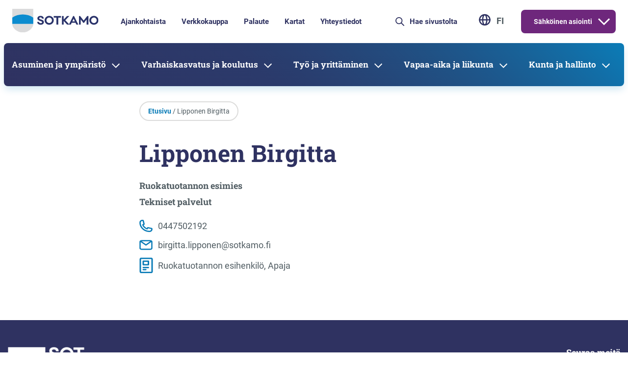

--- FILE ---
content_type: text/html; charset=UTF-8
request_url: https://www.sotkamo.fi/yhteystiedot/lipponen-birgitta/
body_size: 21932
content:

<!doctype html>
<html class="no-js" lang="fi">
<head>
  <meta charset="utf-8">
  <meta http-equiv="x-ua-compatible" content="ie=edge">
  <meta name="viewport" content="width=device-width, initial-scale=1">
  
<script id='polyfills' data-polyfill='https://www.sotkamo.fi/wp-content/themes/sotkamo-2024/dist/scripts/polyfills-07f6f6eba6aeb8c33bb1.js'>(function(){var t=document.getElementById("polyfills").dataset.polyfill,e=!0;try{eval("async function() {}")}catch(t){e=!1}if(!e){var a=document.createElement("script");a.src=t,a.type="text/javascript",a.async=!1,document.getElementsByTagName("script")[0].parentNode.appendChild(a)}})();</script>
<script src="https://use.typekit.net/kix2hqc.js"></script><script>try{Typekit.load({ async: true });}catch(e){}</script>	<!-- cookiebot script start -->
  <script id="Cookiebot" src="https://consent.cookiebot.com/uc.js" data-culture="fi" data-cbid="b789903c-a742-49f4-b7ea-2345cf81ad48" data-blockingmode="auto" type="text/javascript"></script>
  <!-- cookiebot script end -->
	<title>Lipponen Birgitta - Sotkamo</title>
		<style>img:is([sizes="auto" i], [sizes^="auto," i]) { contain-intrinsic-size: 3000px 1500px }</style>
	
<!-- The SEO Framework by Sybre Waaijer -->
<meta name="robots" content="max-snippet:-1,max-image-preview:large,max-video-preview:-1" />
<link rel="canonical" href="https://www.sotkamo.fi/yhteystiedot/lipponen-birgitta/" />
<meta property="og:type" content="article" />
<meta property="og:locale" content="fi_FI" />
<meta property="og:site_name" content="Sotkamo" />
<meta property="og:title" content="Lipponen Birgitta" />
<meta property="og:url" content="https://www.sotkamo.fi/yhteystiedot/lipponen-birgitta/" />
<meta property="og:image" content="https://www.sotkamo.fi/wp-content/uploads/2023/12/cropped-sotkamon-pesapallostadion.jpg" />
<meta property="og:image:width" content="2047" />
<meta property="og:image:height" content="1075" />
<meta property="og:image:alt" content="Sotkamon pesäpallostadion ilmasta kuvattuna" />
<meta property="article:published_time" content="2023-11-27T09:25:54+00:00" />
<meta property="article:modified_time" content="2024-08-26T11:42:06+00:00" />
<meta name="twitter:card" content="summary_large_image" />
<meta name="twitter:title" content="Lipponen Birgitta" />
<meta name="twitter:image" content="https://www.sotkamo.fi/wp-content/uploads/2023/12/cropped-sotkamon-pesapallostadion.jpg" />
<meta name="twitter:image:alt" content="Sotkamon pesäpallostadion ilmasta kuvattuna" />
<script type="application/ld+json">{"@context":"https://schema.org","@graph":[{"@type":"WebSite","@id":"https://www.sotkamo.fi/#/schema/WebSite","url":"https://www.sotkamo.fi/","name":"Sotkamo","description":"Sotkamon kunta","inLanguage":"fi","potentialAction":{"@type":"SearchAction","target":{"@type":"EntryPoint","urlTemplate":"https://www.sotkamo.fi/search/{search_term_string}/"},"query-input":"required name=search_term_string"},"publisher":{"@type":"Organization","@id":"https://www.sotkamo.fi/#/schema/Organization","name":"Sotkamo","url":"https://www.sotkamo.fi/"}},{"@type":"WebPage","@id":"https://www.sotkamo.fi/yhteystiedot/lipponen-birgitta/","url":"https://www.sotkamo.fi/yhteystiedot/lipponen-birgitta/","name":"Lipponen Birgitta - Sotkamo","inLanguage":"fi","isPartOf":{"@id":"https://www.sotkamo.fi/#/schema/WebSite"},"breadcrumb":{"@type":"BreadcrumbList","@id":"https://www.sotkamo.fi/#/schema/BreadcrumbList","itemListElement":[{"@type":"ListItem","position":1,"item":"https://www.sotkamo.fi/","name":"Sotkamo"},{"@type":"ListItem","position":2,"item":"https://www.sotkamo.fi/valu_group/tekniset-palvelut/","name":"Tekniset palvelut"},{"@type":"ListItem","position":3,"name":"Lipponen Birgitta"}]},"potentialAction":{"@type":"ReadAction","target":"https://www.sotkamo.fi/yhteystiedot/lipponen-birgitta/"},"datePublished":"2023-11-27T09:25:54+00:00","dateModified":"2024-08-26T11:42:06+00:00"}]}</script>
<!-- / The SEO Framework by Sybre Waaijer | 2.16ms meta | 0.19ms boot -->

<link rel='stylesheet' id='wp-block-library-css' href='https://www.sotkamo.fi/wp-includes/css/dist/block-library/style.min.css?ver=ba4802715909c64c50a4312e30214355' type='text/css' media='all' />
<style id='wp-block-library-inline-css' type='text/css'>

		.wp-block-pullquote {
			padding: 3em 0 !important;

			blockquote {
				margin: 0 0 1rem !important;
			}
		}

		.wp-block-quote {
			cite {
				display: inline;
			}
		}
</style>
<style id='findkit-search-trigger-style-inline-css' type='text/css'>
.wp-block-findkit-search-trigger figure{margin:0}

</style>
<style id='global-styles-inline-css' type='text/css'>
:root{--wp--preset--aspect-ratio--square: 1;--wp--preset--aspect-ratio--4-3: 4/3;--wp--preset--aspect-ratio--3-4: 3/4;--wp--preset--aspect-ratio--3-2: 3/2;--wp--preset--aspect-ratio--2-3: 2/3;--wp--preset--aspect-ratio--16-9: 16/9;--wp--preset--aspect-ratio--9-16: 9/16;--wp--preset--color--black: #000000;--wp--preset--color--cyan-bluish-gray: #abb8c3;--wp--preset--color--white: #ffffff;--wp--preset--color--pale-pink: #f78da7;--wp--preset--color--vivid-red: #cf2e2e;--wp--preset--color--luminous-vivid-orange: #ff6900;--wp--preset--color--luminous-vivid-amber: #fcb900;--wp--preset--color--light-green-cyan: #7bdcb5;--wp--preset--color--vivid-green-cyan: #00d084;--wp--preset--color--pale-cyan-blue: #8ed1fc;--wp--preset--color--vivid-cyan-blue: #0693e3;--wp--preset--color--vivid-purple: #9b51e0;--wp--preset--gradient--vivid-cyan-blue-to-vivid-purple: linear-gradient(135deg,rgba(6,147,227,1) 0%,rgb(155,81,224) 100%);--wp--preset--gradient--light-green-cyan-to-vivid-green-cyan: linear-gradient(135deg,rgb(122,220,180) 0%,rgb(0,208,130) 100%);--wp--preset--gradient--luminous-vivid-amber-to-luminous-vivid-orange: linear-gradient(135deg,rgba(252,185,0,1) 0%,rgba(255,105,0,1) 100%);--wp--preset--gradient--luminous-vivid-orange-to-vivid-red: linear-gradient(135deg,rgba(255,105,0,1) 0%,rgb(207,46,46) 100%);--wp--preset--gradient--very-light-gray-to-cyan-bluish-gray: linear-gradient(135deg,rgb(238,238,238) 0%,rgb(169,184,195) 100%);--wp--preset--gradient--cool-to-warm-spectrum: linear-gradient(135deg,rgb(74,234,220) 0%,rgb(151,120,209) 20%,rgb(207,42,186) 40%,rgb(238,44,130) 60%,rgb(251,105,98) 80%,rgb(254,248,76) 100%);--wp--preset--gradient--blush-light-purple: linear-gradient(135deg,rgb(255,206,236) 0%,rgb(152,150,240) 100%);--wp--preset--gradient--blush-bordeaux: linear-gradient(135deg,rgb(254,205,165) 0%,rgb(254,45,45) 50%,rgb(107,0,62) 100%);--wp--preset--gradient--luminous-dusk: linear-gradient(135deg,rgb(255,203,112) 0%,rgb(199,81,192) 50%,rgb(65,88,208) 100%);--wp--preset--gradient--pale-ocean: linear-gradient(135deg,rgb(255,245,203) 0%,rgb(182,227,212) 50%,rgb(51,167,181) 100%);--wp--preset--gradient--electric-grass: linear-gradient(135deg,rgb(202,248,128) 0%,rgb(113,206,126) 100%);--wp--preset--gradient--midnight: linear-gradient(135deg,rgb(2,3,129) 0%,rgb(40,116,252) 100%);--wp--preset--font-size--small: 13px;--wp--preset--font-size--medium: 20px;--wp--preset--font-size--large: 36px;--wp--preset--font-size--x-large: 42px;--wp--preset--spacing--20: 0.44rem;--wp--preset--spacing--30: 0.67rem;--wp--preset--spacing--40: 1rem;--wp--preset--spacing--50: 1.5rem;--wp--preset--spacing--60: 2.25rem;--wp--preset--spacing--70: 3.38rem;--wp--preset--spacing--80: 5.06rem;--wp--preset--shadow--natural: 6px 6px 9px rgba(0, 0, 0, 0.2);--wp--preset--shadow--deep: 12px 12px 50px rgba(0, 0, 0, 0.4);--wp--preset--shadow--sharp: 6px 6px 0px rgba(0, 0, 0, 0.2);--wp--preset--shadow--outlined: 6px 6px 0px -3px rgba(255, 255, 255, 1), 6px 6px rgba(0, 0, 0, 1);--wp--preset--shadow--crisp: 6px 6px 0px rgba(0, 0, 0, 1);}:where(.is-layout-flex){gap: 0.5em;}:where(.is-layout-grid){gap: 0.5em;}body .is-layout-flex{display: flex;}.is-layout-flex{flex-wrap: wrap;align-items: center;}.is-layout-flex > :is(*, div){margin: 0;}body .is-layout-grid{display: grid;}.is-layout-grid > :is(*, div){margin: 0;}:where(.wp-block-columns.is-layout-flex){gap: 2em;}:where(.wp-block-columns.is-layout-grid){gap: 2em;}:where(.wp-block-post-template.is-layout-flex){gap: 1.25em;}:where(.wp-block-post-template.is-layout-grid){gap: 1.25em;}.has-black-color{color: var(--wp--preset--color--black) !important;}.has-cyan-bluish-gray-color{color: var(--wp--preset--color--cyan-bluish-gray) !important;}.has-white-color{color: var(--wp--preset--color--white) !important;}.has-pale-pink-color{color: var(--wp--preset--color--pale-pink) !important;}.has-vivid-red-color{color: var(--wp--preset--color--vivid-red) !important;}.has-luminous-vivid-orange-color{color: var(--wp--preset--color--luminous-vivid-orange) !important;}.has-luminous-vivid-amber-color{color: var(--wp--preset--color--luminous-vivid-amber) !important;}.has-light-green-cyan-color{color: var(--wp--preset--color--light-green-cyan) !important;}.has-vivid-green-cyan-color{color: var(--wp--preset--color--vivid-green-cyan) !important;}.has-pale-cyan-blue-color{color: var(--wp--preset--color--pale-cyan-blue) !important;}.has-vivid-cyan-blue-color{color: var(--wp--preset--color--vivid-cyan-blue) !important;}.has-vivid-purple-color{color: var(--wp--preset--color--vivid-purple) !important;}.has-black-background-color{background-color: var(--wp--preset--color--black) !important;}.has-cyan-bluish-gray-background-color{background-color: var(--wp--preset--color--cyan-bluish-gray) !important;}.has-white-background-color{background-color: var(--wp--preset--color--white) !important;}.has-pale-pink-background-color{background-color: var(--wp--preset--color--pale-pink) !important;}.has-vivid-red-background-color{background-color: var(--wp--preset--color--vivid-red) !important;}.has-luminous-vivid-orange-background-color{background-color: var(--wp--preset--color--luminous-vivid-orange) !important;}.has-luminous-vivid-amber-background-color{background-color: var(--wp--preset--color--luminous-vivid-amber) !important;}.has-light-green-cyan-background-color{background-color: var(--wp--preset--color--light-green-cyan) !important;}.has-vivid-green-cyan-background-color{background-color: var(--wp--preset--color--vivid-green-cyan) !important;}.has-pale-cyan-blue-background-color{background-color: var(--wp--preset--color--pale-cyan-blue) !important;}.has-vivid-cyan-blue-background-color{background-color: var(--wp--preset--color--vivid-cyan-blue) !important;}.has-vivid-purple-background-color{background-color: var(--wp--preset--color--vivid-purple) !important;}.has-black-border-color{border-color: var(--wp--preset--color--black) !important;}.has-cyan-bluish-gray-border-color{border-color: var(--wp--preset--color--cyan-bluish-gray) !important;}.has-white-border-color{border-color: var(--wp--preset--color--white) !important;}.has-pale-pink-border-color{border-color: var(--wp--preset--color--pale-pink) !important;}.has-vivid-red-border-color{border-color: var(--wp--preset--color--vivid-red) !important;}.has-luminous-vivid-orange-border-color{border-color: var(--wp--preset--color--luminous-vivid-orange) !important;}.has-luminous-vivid-amber-border-color{border-color: var(--wp--preset--color--luminous-vivid-amber) !important;}.has-light-green-cyan-border-color{border-color: var(--wp--preset--color--light-green-cyan) !important;}.has-vivid-green-cyan-border-color{border-color: var(--wp--preset--color--vivid-green-cyan) !important;}.has-pale-cyan-blue-border-color{border-color: var(--wp--preset--color--pale-cyan-blue) !important;}.has-vivid-cyan-blue-border-color{border-color: var(--wp--preset--color--vivid-cyan-blue) !important;}.has-vivid-purple-border-color{border-color: var(--wp--preset--color--vivid-purple) !important;}.has-vivid-cyan-blue-to-vivid-purple-gradient-background{background: var(--wp--preset--gradient--vivid-cyan-blue-to-vivid-purple) !important;}.has-light-green-cyan-to-vivid-green-cyan-gradient-background{background: var(--wp--preset--gradient--light-green-cyan-to-vivid-green-cyan) !important;}.has-luminous-vivid-amber-to-luminous-vivid-orange-gradient-background{background: var(--wp--preset--gradient--luminous-vivid-amber-to-luminous-vivid-orange) !important;}.has-luminous-vivid-orange-to-vivid-red-gradient-background{background: var(--wp--preset--gradient--luminous-vivid-orange-to-vivid-red) !important;}.has-very-light-gray-to-cyan-bluish-gray-gradient-background{background: var(--wp--preset--gradient--very-light-gray-to-cyan-bluish-gray) !important;}.has-cool-to-warm-spectrum-gradient-background{background: var(--wp--preset--gradient--cool-to-warm-spectrum) !important;}.has-blush-light-purple-gradient-background{background: var(--wp--preset--gradient--blush-light-purple) !important;}.has-blush-bordeaux-gradient-background{background: var(--wp--preset--gradient--blush-bordeaux) !important;}.has-luminous-dusk-gradient-background{background: var(--wp--preset--gradient--luminous-dusk) !important;}.has-pale-ocean-gradient-background{background: var(--wp--preset--gradient--pale-ocean) !important;}.has-electric-grass-gradient-background{background: var(--wp--preset--gradient--electric-grass) !important;}.has-midnight-gradient-background{background: var(--wp--preset--gradient--midnight) !important;}.has-small-font-size{font-size: var(--wp--preset--font-size--small) !important;}.has-medium-font-size{font-size: var(--wp--preset--font-size--medium) !important;}.has-large-font-size{font-size: var(--wp--preset--font-size--large) !important;}.has-x-large-font-size{font-size: var(--wp--preset--font-size--x-large) !important;}
:where(.wp-block-post-template.is-layout-flex){gap: 1.25em;}:where(.wp-block-post-template.is-layout-grid){gap: 1.25em;}
:where(.wp-block-columns.is-layout-flex){gap: 2em;}:where(.wp-block-columns.is-layout-grid){gap: 2em;}
:root :where(.wp-block-pullquote){font-size: 1.5em;line-height: 1.6;}
</style>
<link rel='stylesheet' id='responsive-lightbox-prettyphoto-css' href='https://www.sotkamo.fi/wp-content/plugins/responsive-lightbox/assets/prettyphoto/prettyPhoto.min.css?ver=50d1c2a25d612b1d20e0b84a40884455' type='text/css' media='all' />
<link rel='stylesheet' id='styles/main-css' href='https://www.sotkamo.fi/wp-content/themes/sotkamo-2024/dist/styles/main.css?ver=19e0e9022085f7cbb3095797cf84fa77' type='text/css' media='all' />
<script type='text/javascript' src="https://www.sotkamo.fi/wp-includes/js/jquery/jquery.min.js?ver=c877c5420aad2eac6a7c6266547d6377" id="jquery-core-js"></script>
<script type='text/javascript' src="https://www.sotkamo.fi/wp-includes/js/jquery/jquery-migrate.min.js?ver=1d76a29ac2ee7575044c82a80b143579" id="jquery-migrate-js"></script>
<script type="text/javascript" defer="defer" src="https://www.sotkamo.fi/wp-content/plugins/responsive-lightbox/assets/prettyphoto/jquery.prettyPhoto.min.js?ver=50d1c2a25d612b1d20e0b84a40884455" id="responsive-lightbox-prettyphoto-js"></script>
<script type='text/javascript' src="https://www.sotkamo.fi/wp-includes/js/underscore.min.js?ver=2ab7fc7352996ea8ce966b6d4c7a5469" id="underscore-js"></script>
<script type="text/javascript" src="https://www.sotkamo.fi/wp-content/plugins/responsive-lightbox/assets/infinitescroll/infinite-scroll.pkgd.min.js?ver=279d93d919f033c1a6492d8b801f3dc4" id="responsive-lightbox-infinite-scroll-js"></script>
<script type="text/javascript" src="https://www.sotkamo.fi/wp-content/plugins/responsive-lightbox/assets/dompurify/purify.min.js?ver=459a88237cc8a1f8b8e49a6535614a5e" id="dompurify-js"></script>
<script type="text/javascript" id="responsive-lightbox-sanitizer-js-before">
/* <![CDATA[ */
window.RLG = window.RLG || {}; window.RLG.sanitizeAllowedHosts = ["youtube.com","www.youtube.com","youtu.be","vimeo.com","player.vimeo.com"];
/* ]]> */
</script>
<script type="text/javascript" src="https://www.sotkamo.fi/wp-content/plugins/responsive-lightbox/js/sanitizer.js?ver=4aa42a032f20cd9af5a254fa0db7f88c" id="responsive-lightbox-sanitizer-js"></script>
<script type="text/javascript" id="responsive-lightbox-js-before">
/* <![CDATA[ */
var rlArgs = {"script":"prettyphoto","selector":"lightbox","customEvents":"","activeGalleries":true,"animationSpeed":"normal","slideshow":true,"slideshowDelay":5000,"slideshowAutoplay":true,"opacity":"0.75","showTitle":true,"allowResize":true,"allowExpand":true,"width":1080,"height":720,"separator":"\/","theme":"dark_square","horizontalPadding":20,"hideFlash":false,"wmode":"opaque","videoAutoplay":false,"modal":false,"deeplinking":false,"overlayGallery":true,"keyboardShortcuts":true,"social":false,"woocommerce_gallery":false,"ajaxurl":"https:\/\/www.sotkamo.fi\/wp-admin\/admin-ajax.php","nonce":"c5e8cc2692","preview":false,"postId":48811,"scriptExtension":false};
/* ]]> */
</script>
<script type="text/javascript" src="https://www.sotkamo.fi/wp-content/plugins/responsive-lightbox/js/front.js?ver=4aa42a032f20cd9af5a254fa0db7f88c" id="responsive-lightbox-js"></script>
<script type='application/json' class='wordpress escaped' id='findkit'>{&quot;showInSearch&quot;:true,&quot;title&quot;:&quot;Lipponen Birgitta&quot;,&quot;created&quot;:&quot;2023-11-27T11:25:54+02:00&quot;,&quot;modified&quot;:&quot;2024-08-26T14:42:06+03:00&quot;,&quot;tags&quot;:[&quot;wordpress&quot;,&quot;domain\/www.sotkamo.fi\/wordpress&quot;,&quot;wp_post_type\/valu_people&quot;,&quot;domain\/www.sotkamo.fi\/wp_post_type\/valu_people&quot;,&quot;wp_blog_name\/sotkamo&quot;,&quot;domain\/www.sotkamo.fi\/wp_blog_name\/sotkamo&quot;,&quot;public&quot;,&quot;domain\/www.sotkamo.fi\/wp_taxonomy\/valu_group\/tekniset-palvelut&quot;,&quot;wp_taxonomy\/valu_group\/tekniset-palvelut&quot;,&quot;domain\/www.sotkamo.fi\/wp_taxonomy\/valu_unit\/tekniset-palvelut&quot;,&quot;wp_taxonomy\/valu_unit\/tekniset-palvelut&quot;,&quot;domain\/www.sotkamo.fi\/wp_taxonomy\/valu_office\/ateria-ja-puhtaanapito&quot;,&quot;wp_taxonomy\/valu_office\/ateria-ja-puhtaanapito&quot;],&quot;language&quot;:&quot;fi&quot;}</script>		<style>
			#wp-admin-bar-findkit-adminbar a::before {
				content: "\f179";
				top: 2px;
			}
		</style>
		<link rel="shortcut icon" href="https://www.sotkamo.fi/wp-content/themes/sotkamo-2024/assets/images/favicon.ico" />		<link rel="preload" href="https://static.voiceintuitive.com/widget.js" as="script">
	</head>
<body class="wp-singular valu_people-template-default single single-valu_people postid-48811 wp-theme-sotkamo-2024 sp-navigation-sidebar sp-header sp-gb-frontpage-slider sp-gb-frontpage-iconlifts sp-gb-frontpage-toplifts sp-gb-frontpage-events sp-gb-frontpage-bottomlifts sp-gb-frontpage-news-section sp-gb-contacts-lift sp-gb-template-single-post sp-gb-post-ingress sp-gb-sidebar-feedback-link sp-gb-template-default-page sp-gb-page-ingress sp-gb-image-lift sp-gb-link-list sp-gb-link-columns sp-gb-template-service-page sp-gb-service-template-content sp-gb-accordion sp-gb-events sp-gb-icon-block sp-gb-separator-line sp-gb-image-lift-50-50 sp-gb-frontpage-hero sp-gb-landing-hero sp-gb-sotkamoapp sp-posts sp-contacts sp-findkit lipponen-birgitta sidebar-both sidebar-right mobile-device fi">

    <!-- Start of Piwik Pro Analytics script -->
    <script type="text/plain" data-cookieconsent="marketing">
        (function(window, document, dataLayerName, id) {
		  window[dataLayerName]=window[dataLayerName]||[],window[dataLayerName].push({start:(new Date).getTime(),event:"stg.start"});var scripts=document.getElementsByTagName('script')[0],tags=document.createElement('script');
		  function stgCreateCookie(a,b,c){var d="";if(c){var e=new Date;e.setTime(e.getTime()+24*c*60*60*1e3),d="; expires="+e.toUTCString()}document.cookie=a+"="+b+d+"; path=/"}
		  var isStgDebug=(window.location.href.match("stg_debug")||document.cookie.match("stg_debug"))&&!window.location.href.match("stg_disable_debug");stgCreateCookie("stg_debug",isStgDebug?1:"",isStgDebug?14:-1);
		  var qP=[];dataLayerName!=="dataLayer"&&qP.push("data_layer_name="+dataLayerName),isStgDebug&&qP.push("stg_debug");var qPString=qP.length>0?("?"+qP.join("&")):"";
		  tags.async=!0,tags.src="https://sotkamo.containers.piwik.pro/"+id+".js"+qPString,scripts.parentNode.insertBefore(tags,scripts);
		  !function(a,n,i){a[n]=a[n]||{};for(var c=0;c<i.length;c++)!function(i){a[n][i]=a[n][i]||{},a[n][i].api=a[n][i].api||function(){var a=[].slice.call(arguments,0);"string"==typeof a[0]&&window[dataLayerName].push({event:n+"."+i+":"+a[0],parameters:[].slice.call(arguments,1)})}}(i[c])}(window,"ppms",["tm","cm"]);
		})(window, document, 'dataLayer', 'd7ebaf09-2c3d-4a9b-a860-99775ab09e44');


    </script>
    <!-- End of Piwik Pro Analytics script -->

	<!--[if lt IE 9]>
<div class="alert alert-warning">
  Käytät <strong>vanhentunutta</strong> selainta. Ole ystävällinen ja <a href=”http://browsehappy.com/”>päivitä selaimesi</a> parantaaksesi kokemustasi.</div>
<![endif]-->
<div class="top-gap"></div>
<header id="header" class="header" role="banner">
	<div class="header__top">
		<div class="global-wrapper">
			<div class="row">
				<div class="header2__top-col">
					<a class="header-skip-link" href="#content">Hyppää sisältöön</a>
					<div class="header-site-branding header-site-branding__desktop">
						<a href="https://www.sotkamo.fi/" rel="home"
						   aria-label="Siirry etusivulle">
							<svg viewBox="0 0 176 49" fill="none" xmlns="http://www.w3.org/2000/svg"><g clip-path="url(#clip0_778_559)"><mask id="id_3_a" style="mask-type:luminance" maskUnits="userSpaceOnUse" x="0" y="0" width="176" height="49"><path d="M175.732 0H0v48.372h175.732V0z" fill="#fff"/></mask><g mask="url(#id_3_a)"><path d="M54.931 19.325c0-.846.703-1.834 2.687-1.834.599 0 2.582.158 2.917 2.192l.048.292h3.609l-.032-.378c-.276-3.247-2.722-5.185-6.542-5.185-3.854 0-6.344 1.978-6.344 5.039 0 3.309 2.761 4.454 5.839 5.425 2.267.701 3.643 1.226 3.643 2.602 0 1.409-1.502 1.909-2.787 1.909-.515 0-3.098-.115-3.367-2.377l-.036-.307h-3.668l.026.372c.279 4.016 3.969 5.442 7.045 5.442 3.914 0 6.443-2.057 6.443-5.24 0-3.611-2.903-4.539-5.977-5.522l-.188-.059c-2.064-.624-3.316-1.095-3.316-2.371zm25.966 4.139c0 3.114-2.544 5.647-5.671 5.647a5.645 5.645 0 01-5.647-5.647 5.653 5.653 0 015.647-5.647c3.114 0 5.671 2.533 5.671 5.647zm3.682 0c0-4.992-4.196-9.052-9.353-9.052s-9.328 4.06-9.328 9.052 4.184 9.053 9.328 9.053c5.144 0 9.353-4.061 9.353-9.053zm9.106-5.546h5.518v-3.205H84.459v3.205h5.544v14.297h3.682V17.918zm33.94 7.781h-5.167l2.583-5.414 2.584 5.414zm3.091 6.516h3.918l-8.75-17.577h-1.711l-8.372 16.87-7.736-8.216 8.318-8.579h-4.658l-6.853 7.088v-7.088h-3.682v17.502h3.682v-7.373l6.925 7.373h7.545l1.756-3.687h7.862l1.756 3.687zm20.892 0h3.581V14.713h-2.375l-7.279 9.338-7.28-9.338h-2.35v17.502h3.557V21.634l5.349 6.995h1.448l5.349-6.995v10.581zm20.442-8.751c0 3.114-2.544 5.647-5.671 5.647a5.645 5.645 0 01-5.647-5.647 5.653 5.653 0 015.647-5.647c3.114 0 5.671 2.533 5.671 5.647zm3.682 0c0-4.992-4.196-9.052-9.353-9.052s-9.329 4.06-9.329 9.052 4.185 9.053 9.329 9.053c5.144 0 9.353-4.061 9.353-9.053z" fill="#2A336A"/><path d="M0 0h42.797v30.833c0 9.691-11.107 17.539-21.398 17.539S0 40.524 0 30.833V0z" fill="#DBDBDC"/><path d="M0 17.968c12.822-8.577 29.975-8.577 42.797 0v12.865H0V17.968z" fill="#0C8CCF"/></g></g><defs><clipPath id="clip0_778_559"><path fill="#fff" d="M0 0h175.732v48.372H0z"/></clipPath></defs></svg>						</a>
					</div>

					<div class="header-top-nav__anchor"></div>

											<nav id="header-top-nav" class="header-top-nav">
							<ul class="header-top-nav-lvl-1"><li class="header-top-nav-lvl-1__item header-top-nav-lvl-1__item--current-count-1 "><a class="header-top-nav-lvl-1__link"  href="https://www.sotkamo.fi/uutiset/">Ajankohtaista</a></li>
<li class="header-top-nav-lvl-1__item header-top-nav-lvl-1__item--current-count-2 "><a class="header-top-nav-lvl-1__link"  href="https://verkkokauppa.sotkamo.fi/">Verkkokauppa</a></li>
<li class="header-top-nav-lvl-1__item header-top-nav-lvl-1__item--current-count-3 "><a class="header-top-nav-lvl-1__link"  href="https://www.sotkamo.fi/kunta-ja-hallinto-2/asiointi/osallistu-ja-vaikuta/">Palaute</a></li>
<li class="header-top-nav-lvl-1__item header-top-nav-lvl-1__item--current-count-4 "><a class="header-top-nav-lvl-1__link"  href="https://sotkamo.karttatiimi.fi/">Kartat</a></li>
<li class="header-top-nav-lvl-1__item header-top-nav-lvl-1__item--current-count-5 "><a class="header-top-nav-lvl-1__link"  href="https://www.sotkamo.fi/yhteystiedot/">Yhteystiedot</a></li>
</ul>						</nav>
										<div class="header-search">
						<div class="search-wrapper">
							<div class="searchform-collapse">
								<div class="searchform-in">
									<form role="search" method="get" class="search-form form-inline" action="https://www.sotkamo.fi/" aria-label="Hae sivustolta">
	<div class="input-group">
		<input type="search" value="" name="s" class="search-field form-control header-desktop-search-input"
		       placeholder="Hae sivustolta" aria-label="Hae sivustolta" required>
    <span class="input-group-btn">
      <div class="search-submit header-desktop-search-button"><svg viewBox="0 0 20 20" fill="none" xmlns="http://www.w3.org/2000/svg"><path d="M19 19l-6-6M1 8a7 7 0 1014 0A7 7 0 001 8z" stroke="#2F3261" stroke-width="2" stroke-linecap="round" stroke-linejoin="round"/></svg></div>
    </span>
	</div>
</form>
								</div>
							</div>
						</div>
					</div>

					<nav class="languages-container">
													<div class="header__lang-menu header__lang-menu--primary">
								<div class="header__lang-menu-button">
									
<button id="header-lang-menu-toggle"
        class="b-action-button lang-menu__toggle">
			<span class="b-action-button__icon" aria-hidden="true">
			<svg viewBox="0 0 19 20" fill="none" xmlns="http://www.w3.org/2000/svg"><path d="M9.5 18.333a8.333 8.333 0 100-16.666 8.333 8.333 0 000 16.666z" stroke="#2F3261" stroke-width="2" stroke-linecap="round" stroke-linejoin="round"/><path d="M6.167 10c0 4.602 1.492 8.333 3.333 8.333 1.84 0 3.333-3.73 3.333-8.333 0-4.602-1.492-8.333-3.333-8.333-1.841 0-3.333 3.73-3.333 8.333zm-5 0h16.666" stroke="#2F3261" stroke-width="2" stroke-linecap="round" stroke-linejoin="round"/></svg>		</span>
	
	<span class="b-action-button__title">
		fi	</span>
</button>
								</div>

								<div id="header-lang-menu" class="header__lang-menu-wrap" aria-hidden="true">
									<nav class="lang-menu" aria-label="Kielivalintavalikko">
	<ul class="lang-menu__list">
						<li class="lang-menu__item lang-menu__item--current">
						<span class="lang-menu__item-label">
							<span class="lang-menu__item-name">Suomi</span>

							<span class="lang-menu__item-slug">fi</span>
						</span>
				</li>
							<li class="lang-menu__item">
					<a class="lang-menu__item-link" lang="en-US"
					   hreflang="en-US"
					   href="https://www.sotkamo.fi/en/">
						<span class="lang-menu__item-name">English</span>

						<span class="lang-menu__item-slug">en</span>
					</a>
				</li>
				</ul>
</nav>								</div>
							</div>
											</nav>

					<div class="header-e-business-nav-wrapper">
						<nav id="header-e-business-nav" class="header-e-business-nav header-e-business-nav__desktop"
						     aria-label="eAsiointi">
							<ul class="header-e-business-nav-lvl-1"><li class="header-e-business-nav-lvl-1__item header-e-business-nav-lvl-1__item--current-count-1 header-e-business-nav-lvl-1__item--has-children "><a class="header-e-business-nav-lvl-1__link"  href="https://www.sotkamo.fi/">Sähköinen asiointi</a>
<button class="header-e-business-nav-lvl-1__sub-menu-toggle" data-header-toggle="sub-menu" aria-label="Avaa alavalikko" aria-expanded="false"><svg viewBox="0 0 16 10" fill="none" xmlns="http://www.w3.org/2000/svg"><path d="M16 2l-8 8-8-8L1.414.586 8 7.172 14.586.586 16 2z" fill="#fff"/></svg></button>

<ul class="header-e-business-nav-lvl-2 header-e-business-nav-lvl">
	<li class="header-e-business-nav-lvl-2__item "><a class="header-e-business-nav-lvl-2__link"  href="https://www.sotkamo.fi/lomakkeet/">Lomakkeet</a></li>
</ul>
</li>
</ul>						</nav>
					</div>
				</div>
			</div>
		</div>
	</div>
	<div class="header__bottom">
		<div  class="header__bottom--blue-background">
		<div class="container-fluid">
			<div class="row">
				<div class="header2__bottom-col">

					<div class="header-site-branding header-site-branding__mobile">
						<a href="https://www.sotkamo.fi/" rel="home"
						   aria-label="Siirry etusivulle">
							<svg viewBox="0 0 176 49" fill="none" xmlns="http://www.w3.org/2000/svg"><g clip-path="url(#clip0_778_569)"><mask id="id_1_a" style="mask-type:luminance" maskUnits="userSpaceOnUse" x="0" y="0" width="176" height="49"><path d="M175.732 0H0v48.372h175.732V0z" fill="#fff"/></mask><g mask="url(#id_1_a)"><path d="M54.931 19.325c0-.846.703-1.834 2.687-1.834.599 0 2.582.158 2.917 2.192l.048.292h3.609l-.032-.378c-.276-3.247-2.722-5.185-6.542-5.185-3.854 0-6.344 1.978-6.344 5.039 0 3.309 2.761 4.454 5.839 5.425 2.267.701 3.643 1.226 3.643 2.602 0 1.409-1.502 1.909-2.787 1.909-.515 0-3.098-.115-3.367-2.377l-.036-.307h-3.668l.026.372c.279 4.016 3.969 5.442 7.045 5.442 3.914 0 6.443-2.057 6.443-5.24 0-3.611-2.903-4.539-5.977-5.522l-.188-.059c-2.064-.624-3.316-1.095-3.316-2.371zm25.966 4.139c0 3.114-2.544 5.647-5.671 5.647a5.645 5.645 0 01-5.647-5.647 5.653 5.653 0 015.647-5.647c3.114 0 5.671 2.533 5.671 5.647zm3.682 0c0-4.992-4.196-9.052-9.353-9.052s-9.328 4.06-9.328 9.052 4.184 9.053 9.328 9.053c5.144 0 9.353-4.061 9.353-9.053zm9.106-5.546h5.518v-3.205H84.459v3.205h5.544v14.297h3.682V17.918zm33.94 7.781h-5.167l2.583-5.414 2.584 5.414zm3.091 6.516h3.918l-8.75-17.577h-1.711l-8.372 16.87-7.736-8.216 8.318-8.579h-4.658l-6.853 7.088v-7.088h-3.682v17.502h3.682v-7.373l6.925 7.373h7.545l1.756-3.687h7.862l1.756 3.687zm20.892 0h3.581V14.713h-2.375l-7.279 9.338-7.28-9.338h-2.35v17.502h3.557V21.634l5.349 6.995h1.448l5.349-6.995v10.581zm20.442-8.751c0 3.114-2.544 5.647-5.671 5.647a5.645 5.645 0 01-5.647-5.647 5.653 5.653 0 015.647-5.647c3.114 0 5.671 2.533 5.671 5.647zm3.682 0c0-4.992-4.196-9.052-9.353-9.052s-9.329 4.06-9.329 9.052 4.185 9.053 9.329 9.053c5.144 0 9.353-4.061 9.353-9.053z" fill="#2A336A"/><path d="M0 0h42.797v30.833c0 9.691-11.107 17.539-21.398 17.539S0 40.524 0 30.833V0z" fill="#DBDBDC"/><path d="M0 17.968c12.822-8.577 29.975-8.577 42.797 0v12.865H0V17.968z" fill="#0C8CCF"/></g></g><defs><clipPath id="clip0_778_569"><path fill="#fff" d="M0 0h175.732v48.372H0z"/></clipPath></defs></svg>						</a>
					</div>

					<div class="header-mobile-lang-switcher">
						<nav class="language-contents">
							<svg viewBox="0 0 19 20" fill="none" xmlns="http://www.w3.org/2000/svg"><path d="M9.5 18.333a8.333 8.333 0 100-16.666 8.333 8.333 0 000 16.666z" stroke="#2F3261" stroke-width="2" stroke-linecap="round" stroke-linejoin="round"/><path d="M6.167 10c0 4.602 1.492 8.333 3.333 8.333 1.84 0 3.333-3.73 3.333-8.333 0-4.602-1.492-8.333-3.333-8.333-1.841 0-3.333 3.73-3.333 8.333zm-5 0h16.666" stroke="#2F3261" stroke-width="2" stroke-linecap="round" stroke-linejoin="round"/></svg>
																<a href="https://www.sotkamo.fi/yhteystiedot/lipponen-birgitta/" class="btn-lang menu-lang--current" title="fi">
										FI									</a>
																		<span class="divider">/</span>
																									<a href="https://www.sotkamo.fi/en/" class="btn-lang menu-lang--disabled" title="en">
										EN									</a>
																														</nav>
					</div>
					<button id="header-mobile-search-button" class="header-mobile-search-button"
					        data-header-toggle="search"
					        aria-label="Avaa haku" aria-expanded="false">
						<svg aria-hidden="true" viewBox="0 0 29 24" fill="none" xmlns="http://www.w3.org/2000/svg"><path d="M10.138 3.003C6.174 2.968 2.93 6.327 2.892 10.51c.04 4.183 3.282 7.549 7.246 7.507 3.964.035 7.206-3.324 7.24-7.507-.034-4.176-3.276-7.542-7.24-7.507zm12.354 20.342a2.127 2.127 0 01-3.07 0l-3.832-3.98a9.877 9.877 0 01-5.452 1.676C4.539 21.04 0 16.327 0 10.524 0 4.72 4.54 0 10.138 0s10.138 4.714 10.138 10.524a10.716 10.716 0 01-1.615 5.656l3.831 3.98c.834.86.854 2.27.04 3.15-.013.014-.026.021-.04.035zm3.754-9.113v-3.971l-3.465 5.1h1.972c.07 0 .129.062.129.139v3.978l3.464-5.1h-1.97c-.072 0-.13-.062-.13-.14" fill="#B0B0B0"/></svg>					</button>

					<div class="header-search header-mobile-search">
						<div class="search-wrapper">
							<div class="searchform-collapse">
								<div class="searchform-in">
									<form role="search" method="get" class="search-form form-inline" action="https://www.sotkamo.fi/" aria-label="Hae sivustolta">
	<div class="input-group">
		<input type="search" value="" name="s" class="search-field form-control header-desktop-search-input"
		       placeholder="Hae sivustolta" aria-label="Hae sivustolta" required>
    <span class="input-group-btn">
      <div class="search-submit header-desktop-search-button"><svg viewBox="0 0 20 20" fill="none" xmlns="http://www.w3.org/2000/svg"><path d="M19 19l-6-6M1 8a7 7 0 1014 0A7 7 0 001 8z" stroke="#2F3261" stroke-width="2" stroke-linecap="round" stroke-linejoin="round"/></svg></div>
    </span>
	</div>
</form>
								</div>
							</div>
						</div>
					</div>

					<div class="header-navigation-area">
						<button class="header-primary-nav-toggle hamburger hamburger--squeeze"
						        data-header-toggle="primary-nav" type="button" aria-label="Menu">
							<span class="hamburger-box">
								<span class="hamburger-inner"></span>
							</span>
						</button>
						<div class="header-primary-nav-wrapper">
							<div class="header-primary-nav-container">

								<nav id="header-primary-nav" class="header-primary-nav">
									<ul class="header-primary-nav-lvl-1"><li class="header-primary-nav-lvl-1__item header-primary-nav-lvl-1__item--current-count-1 header-primary-nav-lvl-1__item--has-children "><a class="header-primary-nav-lvl-1__link"  href="https://www.sotkamo.fi/asuminen-ja-ymparisto/">Asuminen ja ympäristö</a>
<button class="header-primary-nav-lvl-1__sub-menu-toggle" data-header-toggle="sub-menu" aria-label="Avaa alavalikko" aria-expanded="false"><svg viewBox="0 0 16 10" fill="none" xmlns="http://www.w3.org/2000/svg"><path d="M16 2l-8 8-8-8L1.414.586 8 7.172 14.586.586 16 2z" fill="#fff"/></svg></button>

<ul class="header-primary-nav-lvl-2 header-primary-nav-lvl">
	<li class="header-primary-nav-lvl-2__item header-primary-nav-lvl-2__item--has-children "><a class="header-primary-nav-lvl-2__link"  href="https://www.sotkamo.fi/asuminen-ja-ymparisto/asuminen-ja-tontit/">Asuminen, tontit ja kiinteistöt</a>
	<button class="header-primary-nav-lvl-2__sub-menu-toggle" data-header-toggle="sub-menu" aria-label="Avaa alavalikko" aria-expanded="false"><svg viewBox="0 0 16 10" fill="none" xmlns="http://www.w3.org/2000/svg"><path d="M16 2l-8 8-8-8L1.414.586 8 7.172 14.586.586 16 2z" fill="#fff"/></svg></button>

	<ul class="header-primary-nav-lvl-3 header-primary-nav-lvl">
		<li class="header-primary-nav-lvl-3__item header-primary-nav-lvl-3__item--has-children "><a class="header-primary-nav-lvl-3__link"  href="https://www.sotkamo.fi/asuminen-ja-ymparisto/asuminen-ja-tontit/vapaat-tontit/">Vapaat tontit</a>
		<button class="header-primary-nav-lvl-3__sub-menu-toggle" data-header-toggle="sub-menu" aria-label="Avaa alavalikko" aria-expanded="false"><svg viewBox="0 0 16 10" fill="none" xmlns="http://www.w3.org/2000/svg"><path d="M16 2l-8 8-8-8L1.414.586 8 7.172 14.586.586 16 2z" fill="#fff"/></svg></button>

		<ul class="header-primary-nav-lvl-4 header-primary-nav-lvl">
			<li class="header-primary-nav-lvl-4__item "><a class="header-primary-nav-lvl-4__link"  href="https://www.sotkamo.fi/asuminen-ja-ymparisto/asuminen-ja-tontit/vapaat-tontit/maisemakallio/">Maisemakallio</a></li>
			<li class="header-primary-nav-lvl-4__item "><a class="header-primary-nav-lvl-4__link"  href="https://www.sotkamo.fi/asuminen-ja-ymparisto/asuminen-ja-tontit/vapaat-tontit/leivolanlahti/">Leivolanlahti</a></li>
			<li class="header-primary-nav-lvl-4__item "><a class="header-primary-nav-lvl-4__link"  href="https://www.sotkamo.fi/asuminen-ja-ymparisto/asuminen-ja-tontit/vapaat-tontit/sotkamojarven-etelarannan-alue/">Sotkamojärven etelärannan alue</a></li>
			<li class="header-primary-nav-lvl-4__item "><a class="header-primary-nav-lvl-4__link"  href="https://www.sotkamo.fi/asuminen-ja-ymparisto/asuminen-ja-tontit/vapaat-tontit/emantakoulun-asuinalue/">Emäntäkoulun asuinalue</a></li>
			<li class="header-primary-nav-lvl-4__item "><a class="header-primary-nav-lvl-4__link"  href="https://www.sotkamo.fi/asuminen-ja-ymparisto/asuminen-ja-tontit/vapaat-tontit/nivun-asuinalue/">Nivun asuinalue</a></li>
			<li class="header-primary-nav-lvl-4__item "><a class="header-primary-nav-lvl-4__link"  href="https://www.sotkamo.fi/asuminen-ja-ymparisto/asuminen-ja-tontit/vapaat-tontit/harkokiven-asuinalue/">Härkökiven asuinalue</a></li>
			<li class="header-primary-nav-lvl-4__item "><a class="header-primary-nav-lvl-4__link"  href="https://www.sotkamo.fi/asuminen-ja-ymparisto/asuminen-ja-tontit/vapaat-tontit/koulunrinteen-loma-asuntoalue/">Koulurinteen loma-asuntoalue</a></li>
			<li class="header-primary-nav-lvl-4__item "><a class="header-primary-nav-lvl-4__link"  href="https://www.sotkamo.fi/asuminen-ja-ymparisto/asuminen-ja-tontit/vapaat-tontit/kontinjoen-rakennuspaikat/">Kontinjoen rakennuspaikat</a></li>
			<li class="header-primary-nav-lvl-4__item "><a class="header-primary-nav-lvl-4__link"  href="https://www.sotkamo.fi/asuminen-ja-ymparisto/asuminen-ja-tontit/vapaat-tontit/rantatontit-loma-asumiseen/">Rantatontit loma-asumiseen</a></li>
			<li class="header-primary-nav-lvl-4__item "><a class="header-primary-nav-lvl-4__link"  href="https://www.sotkamo.fi/asuminen-ja-ymparisto/asuminen-ja-tontit/vapaat-tontit/teollisuustontit/">Teollisuustontit</a></li>
		</ul>
</li>
		<li class="header-primary-nav-lvl-3__item "><a class="header-primary-nav-lvl-3__link"  href="https://www.sotkamo.fi/asuminen-ja-ymparisto/asuminen-ja-tontit/vuokra-asunnot/">Vuokra-asunnot</a></li>
		<li class="header-primary-nav-lvl-3__item header-primary-nav-lvl-3__item--has-children "><a class="header-primary-nav-lvl-3__link"  href="https://www.sotkamo.fi/asuminen-ja-ymparisto/asuminen-ja-tontit/kiiteistot/">Kiinteistöt</a>
		<button class="header-primary-nav-lvl-3__sub-menu-toggle" data-header-toggle="sub-menu" aria-label="Avaa alavalikko" aria-expanded="false"><svg viewBox="0 0 16 10" fill="none" xmlns="http://www.w3.org/2000/svg"><path d="M16 2l-8 8-8-8L1.414.586 8 7.172 14.586.586 16 2z" fill="#fff"/></svg></button>

		<ul class="header-primary-nav-lvl-4 header-primary-nav-lvl">
			<li class="header-primary-nav-lvl-4__item "><a class="header-primary-nav-lvl-4__link"  href="https://www.sotkamo.fi/asuminen-ja-ymparisto/asuminen-ja-tontit/kiiteistot/tilavaraukset/">Tilavaraukset</a></li>
			<li class="header-primary-nav-lvl-4__item "><a class="header-primary-nav-lvl-4__link"  href="https://www.sotkamo.fi/asuminen-ja-ymparisto/asuminen-ja-tontit/kiiteistot/sisailmaongelma/">Sisäilmaolosuhteet</a></li>
		</ul>
</li>
		<li class="header-primary-nav-lvl-3__item "><a class="header-primary-nav-lvl-3__link"  href="https://www.sotkamo.fi/asuminen-ja-ymparisto/asuminen-ja-tontit/avustukset-lainat-2/">Avustukset ja lainat</a></li>
		<li class="header-primary-nav-lvl-3__item "><a class="header-primary-nav-lvl-3__link"  href="https://www.sotkamo.fi/asuminen-ja-ymparisto/asuminen-ja-tontit/asumisen-avustukset/">Asumisen avustukset</a></li>
	</ul>
</li>
	<li class="header-primary-nav-lvl-2__item header-primary-nav-lvl-2__item--has-children "><a class="header-primary-nav-lvl-2__link"  href="https://www.sotkamo.fi/asuminen-ja-ymparisto/kaavoitus/">Kaavoitus</a>
	<button class="header-primary-nav-lvl-2__sub-menu-toggle" data-header-toggle="sub-menu" aria-label="Avaa alavalikko" aria-expanded="false"><svg viewBox="0 0 16 10" fill="none" xmlns="http://www.w3.org/2000/svg"><path d="M16 2l-8 8-8-8L1.414.586 8 7.172 14.586.586 16 2z" fill="#fff"/></svg></button>

	<ul class="header-primary-nav-lvl-3 header-primary-nav-lvl">
		<li class="header-primary-nav-lvl-3__item "><a class="header-primary-nav-lvl-3__link"  href="https://www.sotkamo.fi/asuminen-ja-ymparisto/kaavoitus/kaavoituskatsaus/">Kaavoituskatsaus</a></li>
		<li class="header-primary-nav-lvl-3__item "><a class="header-primary-nav-lvl-3__link"  href="https://www.sotkamo.fi/asuminen-ja-ymparisto/kaavoitus/maankayttopoliittinen-ohjelma/">Maankäyttöpoliittinen ohjelma</a></li>
		<li class="header-primary-nav-lvl-3__item "><a class="header-primary-nav-lvl-3__link"  href="https://www.sotkamo.fi/asuminen-ja-ymparisto/kaavoitus/kehittamissuunnitelmat/">Kehittämissuunnitelmat</a></li>
		<li class="header-primary-nav-lvl-3__item "><a class="header-primary-nav-lvl-3__link"  href="https://www.sotkamo.fi/asuminen-ja-ymparisto/kaavoitus/talvivaaran-kaivoksen-tehdasalueen-asemakaava/">Talvivaaran kaivoksen tehdasalueen asemakaava</a></li>
	</ul>
</li>
	<li class="header-primary-nav-lvl-2__item "><a class="header-primary-nav-lvl-2__link"  href="https://www.sotkamo.fi/asuminen-ja-ymparisto/mittaus-ja-paikkatieto/">Mittaus ja paikkatieto</a></li>
	<li class="header-primary-nav-lvl-2__item header-primary-nav-lvl-2__item--has-children "><a class="header-primary-nav-lvl-2__link"  href="https://www.sotkamo.fi/asuminen-ja-ymparisto/liikenne-katu-ja-viemariverkko/">Tiet ja liikenne</a>
	<button class="header-primary-nav-lvl-2__sub-menu-toggle" data-header-toggle="sub-menu" aria-label="Avaa alavalikko" aria-expanded="false"><svg viewBox="0 0 16 10" fill="none" xmlns="http://www.w3.org/2000/svg"><path d="M16 2l-8 8-8-8L1.414.586 8 7.172 14.586.586 16 2z" fill="#fff"/></svg></button>

	<ul class="header-primary-nav-lvl-3 header-primary-nav-lvl">
		<li class="header-primary-nav-lvl-3__item "><a class="header-primary-nav-lvl-3__link"  href="https://www.sotkamo.fi/kunta-ja-hallinto-2/tietoa-kunnasta/joukkoliikenne/">Joukkoliikenne</a></li>
		<li class="header-primary-nav-lvl-3__item "><a class="header-primary-nav-lvl-3__link"  href="https://www.sotkamo.fi/kunta-ja-hallinto-2/tietoa-kunnasta/paikallisbussi-sotkatti/">Paikallisbussi SotKatti</a></li>
		<li class="header-primary-nav-lvl-3__item "><a class="header-primary-nav-lvl-3__link"  href="https://www.sotkamo.fi/asuminen-ja-ymparisto/liikenne-katu-ja-viemariverkko/kadut-2/">Kaavatiet</a></li>
		<li class="header-primary-nav-lvl-3__item "><a class="header-primary-nav-lvl-3__link"  href="https://www.sotkamo.fi/asuminen-ja-ymparisto/liikenne-katu-ja-viemariverkko/yksityis-ja-metsatiet/">Yksityistiet</a></li>
		<li class="header-primary-nav-lvl-3__item "><a class="header-primary-nav-lvl-3__link"  href="https://www.sotkamo.fi/asuminen-ja-ymparisto/liikenne-katu-ja-viemariverkko/katujen-talvikunnossapito/">Katujen talvikunnossapito</a></li>
		<li class="header-primary-nav-lvl-3__item "><a class="header-primary-nav-lvl-3__link"  href="https://www.sotkamo.fi/asuminen-ja-ymparisto/liikenne-katu-ja-viemariverkko/maan-ja-lumenkaatopaikat/">Maan- ja lumenkaatopaikat</a></li>
	</ul>
</li>
	<li class="header-primary-nav-lvl-2__item header-primary-nav-lvl-2__item--has-children "><a class="header-primary-nav-lvl-2__link"  href="https://www.sotkamo.fi/asuminen-ja-ymparisto/puistot/">Puistot</a>
	<button class="header-primary-nav-lvl-2__sub-menu-toggle" data-header-toggle="sub-menu" aria-label="Avaa alavalikko" aria-expanded="false"><svg viewBox="0 0 16 10" fill="none" xmlns="http://www.w3.org/2000/svg"><path d="M16 2l-8 8-8-8L1.414.586 8 7.172 14.586.586 16 2z" fill="#fff"/></svg></button>

	<ul class="header-primary-nav-lvl-3 header-primary-nav-lvl">
		<li class="header-primary-nav-lvl-3__item "><a class="header-primary-nav-lvl-3__link"  href="https://www.sotkamo.fi/asuminen-ja-ymparisto/puistot/matonpesupaikka-2/">Matonpesupaikka</a></li>
		<li class="header-primary-nav-lvl-3__item "><a class="header-primary-nav-lvl-3__link"  href="https://www.sotkamo.fi/asuminen-ja-ymparisto/puistot/venepaikat-2/">Venepaikat</a></li>
		<li class="header-primary-nav-lvl-3__item "><a class="header-primary-nav-lvl-3__link"  href="https://www.sotkamo.fi/asuminen-ja-ymparisto/puistot/koirapuistot/">Koirapuistot</a></li>
		<li class="header-primary-nav-lvl-3__item "><a class="header-primary-nav-lvl-3__link"  href="https://www.sotkamo.fi/asuminen-ja-ymparisto/puistot/tori/">Tori</a></li>
	</ul>
</li>
	<li class="header-primary-nav-lvl-2__item header-primary-nav-lvl-2__item--has-children "><a class="header-primary-nav-lvl-2__link"  href="https://www.sotkamo.fi/asuminen-ja-ymparisto/rakennusvalvonta-2/">Rakennusvalvonta</a>
	<button class="header-primary-nav-lvl-2__sub-menu-toggle" data-header-toggle="sub-menu" aria-label="Avaa alavalikko" aria-expanded="false"><svg viewBox="0 0 16 10" fill="none" xmlns="http://www.w3.org/2000/svg"><path d="M16 2l-8 8-8-8L1.414.586 8 7.172 14.586.586 16 2z" fill="#fff"/></svg></button>

	<ul class="header-primary-nav-lvl-3 header-primary-nav-lvl">
		<li class="header-primary-nav-lvl-3__item "><a class="header-primary-nav-lvl-3__link"  href="https://www.sotkamo.fi/asuminen-ja-ymparisto/rakennusvalvonta-2/rakentamisen-ohjaus/">Rakentamisen ohjaus</a></li>
		<li class="header-primary-nav-lvl-3__item "><a class="header-primary-nav-lvl-3__link"  href="https://www.sotkamo.fi/asuminen-ja-ymparisto/rakennusvalvonta-2/rakentajan-polku/">Rakentajan polku</a></li>
		<li class="header-primary-nav-lvl-3__item "><a class="header-primary-nav-lvl-3__link"  href="https://www.sotkamo.fi/asuminen-ja-ymparisto/rakennusvalvonta-2/sahkoinen-lupa-asiointi/">Sähköinen lupa-asiointi</a></li>
		<li class="header-primary-nav-lvl-3__item "><a class="header-primary-nav-lvl-3__link"  href="https://www.sotkamo.fi/asuminen-ja-ymparisto/rakennusvalvonta-2/rakentamiseen-liittyvat-luvat/">Rakentamiseen liittyvät luvat</a></li>
		<li class="header-primary-nav-lvl-3__item "><a class="header-primary-nav-lvl-3__link"  href="https://www.sotkamo.fi/asuminen-ja-ymparisto/rakennusvalvonta-2/rakennustyonjohtajat/">Rakennustyönjohtajat</a></li>
		<li class="header-primary-nav-lvl-3__item "><a class="header-primary-nav-lvl-3__link"  href="https://www.sotkamo.fi/asuminen-ja-ymparisto/rakennusvalvonta-2/katselmukset-ja-tarkastukset/">Katselmukset ja tarkastukset</a></li>
		<li class="header-primary-nav-lvl-3__item "><a class="header-primary-nav-lvl-3__link"  href="https://www.sotkamo.fi/asuminen-ja-ymparisto/rakennusvalvonta-2/rakennuksen-kaytto-ja-huolto-ohjeen-laatiminen/">Rakennuksen käyttö- ja huolto-ohjeen laatiminen</a></li>
		<li class="header-primary-nav-lvl-3__item "><a class="header-primary-nav-lvl-3__link"  href="https://www.sotkamo.fi/asuminen-ja-ymparisto/rakennusvalvonta-2/osoitejarjestelma/">Osoitejärjestelmä</a></li>
		<li class="header-primary-nav-lvl-3__item "><a class="header-primary-nav-lvl-3__link"  href="https://www.sotkamo.fi/asuminen-ja-ymparisto/rakennusvalvonta-2/maksut-2/">Taksa ja maksut</a></li>
		<li class="header-primary-nav-lvl-3__item "><a class="header-primary-nav-lvl-3__link"  href="https://www.sotkamo.fi/asuminen-ja-ymparisto/rakennusvalvonta-2/rakennusvalvonnan-arkistopalvelut/">Rakennusvalvonnan arkistopalvelut</a></li>
		<li class="header-primary-nav-lvl-3__item "><a class="header-primary-nav-lvl-3__link"  href="https://www.sotkamo.fi/asuminen-ja-ymparisto/rakennusvalvonta-2/rakennusjarjestys/">Rakennusjärjestys</a></li>
		<li class="header-primary-nav-lvl-3__item "><a class="header-primary-nav-lvl-3__link"  href="https://www.sotkamo.fi/asuminen-ja-ymparisto/rakennusvalvonta-2/kiinteistoinventointi/">Kiinteistöinventointi</a></li>
		<li class="header-primary-nav-lvl-3__item "><a class="header-primary-nav-lvl-3__link"  href="https://www.sotkamo.fi/asuminen-ja-ymparisto/rakennusvalvonta-2/lomakkeet-2/">Rakennusvalvonnan lomakkeet</a></li>
		<li class="header-primary-nav-lvl-3__item "><a class="header-primary-nav-lvl-3__link"  href="https://www.sotkamo.fi/asuminen-ja-ymparisto/rakennusvalvonta-2/palveluun-liittyvia-linkkeja/">Palveluun liittyviä linkkejä</a></li>
	</ul>
</li>
	<li class="header-primary-nav-lvl-2__item header-primary-nav-lvl-2__item--has-children "><a class="header-primary-nav-lvl-2__link"  href="https://www.sotkamo.fi/asuminen-ja-ymparisto/ateria-ja-puhtaanapito/">Ateria- ja siivouspalvelut</a>
	<button class="header-primary-nav-lvl-2__sub-menu-toggle" data-header-toggle="sub-menu" aria-label="Avaa alavalikko" aria-expanded="false"><svg viewBox="0 0 16 10" fill="none" xmlns="http://www.w3.org/2000/svg"><path d="M16 2l-8 8-8-8L1.414.586 8 7.172 14.586.586 16 2z" fill="#fff"/></svg></button>

	<ul class="header-primary-nav-lvl-3 header-primary-nav-lvl">
		<li class="header-primary-nav-lvl-3__item "><a class="header-primary-nav-lvl-3__link"  href="https://www.sotkamo.fi/asuminen-ja-ymparisto/ateria-ja-puhtaanapito/ateriapalvelut/">Ateriapalvelut</a></li>
		<li class="header-primary-nav-lvl-3__item "><a class="header-primary-nav-lvl-3__link"  href="https://www.sotkamo.fi/asuminen-ja-ymparisto/ateria-ja-puhtaanapito/puhtaanapitopalvelut/">Siivouspalvelut</a></li>
	</ul>
</li>
	<li class="header-primary-nav-lvl-2__item header-primary-nav-lvl-2__item--has-children "><a class="header-primary-nav-lvl-2__link"  href="https://www.sotkamo.fi/asuminen-ja-ymparisto/vesihuoltolaitos/">Vesihuoltolaitos</a>
	<button class="header-primary-nav-lvl-2__sub-menu-toggle" data-header-toggle="sub-menu" aria-label="Avaa alavalikko" aria-expanded="false"><svg viewBox="0 0 16 10" fill="none" xmlns="http://www.w3.org/2000/svg"><path d="M16 2l-8 8-8-8L1.414.586 8 7.172 14.586.586 16 2z" fill="#fff"/></svg></button>

	<ul class="header-primary-nav-lvl-3 header-primary-nav-lvl">
		<li class="header-primary-nav-lvl-3__item "><a class="header-primary-nav-lvl-3__link"  href="https://www.sotkamo.fi/asuminen-ja-ymparisto/vesihuoltolaitos/vesihuoltolaitos-tiedottaa/">Vesihuoltolaitos tiedottaa</a></li>
		<li class="header-primary-nav-lvl-3__item "><a class="header-primary-nav-lvl-3__link"  href="https://www.sotkamo.fi/asuminen-ja-ymparisto/vesihuoltolaitos/sahkoinen-asiointi/">Sähköinen asiointi</a></li>
		<li class="header-primary-nav-lvl-3__item "><a class="header-primary-nav-lvl-3__link"  href="https://www.sotkamo.fi/asuminen-ja-ymparisto/vesihuoltolaitos/hinnasto/">Hinnasto</a></li>
		<li class="header-primary-nav-lvl-3__item "><a class="header-primary-nav-lvl-3__link"  href="https://www.sotkamo.fi/asuminen-ja-ymparisto/vesihuoltolaitos/viemarilaitos/">Viemärilaitos</a></li>
		<li class="header-primary-nav-lvl-3__item "><a class="header-primary-nav-lvl-3__link"  href="https://www.sotkamo.fi/asuminen-ja-ymparisto/vesihuoltolaitos/vesilaitos/">Vesilaitos</a></li>
		<li class="header-primary-nav-lvl-3__item "><a class="header-primary-nav-lvl-3__link"  href="https://www.sotkamo.fi/asuminen-ja-ymparisto/vesihuoltolaitos/hulevedet/">Hulevedet</a></li>
	</ul>
</li>
	<li class="header-primary-nav-lvl-2__item header-primary-nav-lvl-2__item--has-children "><a class="header-primary-nav-lvl-2__link"  href="https://www.sotkamo.fi/asuminen-ja-ymparisto/ymparistosuojelu/">Ympäristönsuojelu</a>
	<button class="header-primary-nav-lvl-2__sub-menu-toggle" data-header-toggle="sub-menu" aria-label="Avaa alavalikko" aria-expanded="false"><svg viewBox="0 0 16 10" fill="none" xmlns="http://www.w3.org/2000/svg"><path d="M16 2l-8 8-8-8L1.414.586 8 7.172 14.586.586 16 2z" fill="#fff"/></svg></button>

	<ul class="header-primary-nav-lvl-3 header-primary-nav-lvl">
		<li class="header-primary-nav-lvl-3__item "><a class="header-primary-nav-lvl-3__link"  href="https://www.sotkamo.fi/asuminen-ja-ymparisto/ymparistosuojelu/ymparistolupa-rekisterointi-ja-ilmoitusmenettely/">Ympäristölupa, rekisteröinti ja ilmoitusmenettely</a></li>
		<li class="header-primary-nav-lvl-3__item "><a class="header-primary-nav-lvl-3__link"  href="https://www.sotkamo.fi/asuminen-ja-ymparisto/ymparistosuojelu/maa-ainestenotto/">Maa-ainestenotto</a></li>
		<li class="header-primary-nav-lvl-3__item "><a class="header-primary-nav-lvl-3__link"  href="https://www.sotkamo.fi/asuminen-ja-ymparisto/ymparistosuojelu/melu-ja-tarina/">Melu ja tärinä</a></li>
		<li class="header-primary-nav-lvl-3__item "><a class="header-primary-nav-lvl-3__link"  href="https://www.sotkamo.fi/asuminen-ja-ymparisto/ymparistosuojelu/maaperan-pilaantuminen/">Maaperän pilaantuminen</a></li>
		<li class="header-primary-nav-lvl-3__item "><a class="header-primary-nav-lvl-3__link"  href="https://www.sotkamo.fi/asuminen-ja-ymparisto/ymparistosuojelu/jatteet-roskaaminen-ja-kierratys/">Jätteet, roskaaminen ja kierrätys</a></li>
		<li class="header-primary-nav-lvl-3__item "><a class="header-primary-nav-lvl-3__link"  href="https://www.sotkamo.fi/asuminen-ja-ymparisto/ymparistosuojelu/luonnonsuojelu/">Luonnonsuojelu</a></li>
		<li class="header-primary-nav-lvl-3__item "><a class="header-primary-nav-lvl-3__link"  href="https://www.sotkamo.fi/asuminen-ja-ymparisto/ymparistosuojelu/vesistojen-kunnostushankkeet/">Vesistöjen kunnostus ja hoito</a></li>
		<li class="header-primary-nav-lvl-3__item "><a class="header-primary-nav-lvl-3__link"  href="https://www.sotkamo.fi/asuminen-ja-ymparisto/ymparistosuojelu/ruoppaukset-ja-ojitukset/">Ruoppaukset ja ojitukset</a></li>
		<li class="header-primary-nav-lvl-3__item "><a class="header-primary-nav-lvl-3__link"  href="https://www.sotkamo.fi/asuminen-ja-ymparisto/ymparistosuojelu/vieraslajit/">Vieraslajit</a></li>
		<li class="header-primary-nav-lvl-3__item "><a class="header-primary-nav-lvl-3__link"  href="https://www.sotkamo.fi/asuminen-ja-ymparisto/ymparistosuojelu/jatevedet/">Jätevedet</a></li>
		<li class="header-primary-nav-lvl-3__item "><a class="header-primary-nav-lvl-3__link"  href="https://www.sotkamo.fi/asuminen-ja-ymparisto/ymparistosuojelu/taksat-ja-maksut/">Taksat ja maksut</a></li>
	</ul>
</li>
	<li class="header-primary-nav-lvl-2__item header-primary-nav-lvl-2__item--has-children "><a class="header-primary-nav-lvl-2__link"  href="https://www.sotkamo.fi/asuminen-ja-ymparisto/turvallisuus/">Turvallisuus</a>
	<button class="header-primary-nav-lvl-2__sub-menu-toggle" data-header-toggle="sub-menu" aria-label="Avaa alavalikko" aria-expanded="false"><svg viewBox="0 0 16 10" fill="none" xmlns="http://www.w3.org/2000/svg"><path d="M16 2l-8 8-8-8L1.414.586 8 7.172 14.586.586 16 2z" fill="#fff"/></svg></button>

	<ul class="header-primary-nav-lvl-3 header-primary-nav-lvl">
		<li class="header-primary-nav-lvl-3__item header-primary-nav-lvl-3__item--has-children "><a class="header-primary-nav-lvl-3__link"  href="https://www.sotkamo.fi/asuminen-ja-ymparisto/turvallisuus/varautuminen-ja-toimintaohjeet-sahkokatkoksiin/">Varautuminen ja toimintaohjeet sähkökatkoksiin</a>
		<button class="header-primary-nav-lvl-3__sub-menu-toggle" data-header-toggle="sub-menu" aria-label="Avaa alavalikko" aria-expanded="false"><svg viewBox="0 0 16 10" fill="none" xmlns="http://www.w3.org/2000/svg"><path d="M16 2l-8 8-8-8L1.414.586 8 7.172 14.586.586 16 2z" fill="#fff"/></svg></button>

		<ul class="header-primary-nav-lvl-4 header-primary-nav-lvl">
			<li class="header-primary-nav-lvl-4__item "><a class="header-primary-nav-lvl-4__link"  href="https://www.sotkamo.fi/asuminen-ja-ymparisto/turvallisuus/varautuminen-ja-toimintaohjeet-sahkokatkoksiin/vesihuoltolaitos/">Vesihuoltolaitoksen toimintaohjeet sähkökatkon varalle</a></li>
			<li class="header-primary-nav-lvl-4__item "><a class="header-primary-nav-lvl-4__link"  href="https://www.sotkamo.fi/asuminen-ja-ymparisto/turvallisuus/varautuminen-ja-toimintaohjeet-sahkokatkoksiin/varhaiskasvatus-perusopetus-ja-lukio/">Varhaiskasvatus, perusopetus ja lukio</a></li>
			<li class="header-primary-nav-lvl-4__item "><a class="header-primary-nav-lvl-4__link"  href="https://www.sotkamo.fi/asuminen-ja-ymparisto/turvallisuus/varautuminen-ja-toimintaohjeet-sahkokatkoksiin/vapaa-aikapalvelut-ja-tyollisyyspalvelut/">Vapaa-aikapalvelut ja työllisyyspalvelut</a></li>
		</ul>
</li>
	</ul>
</li>
	<li class="header-primary-nav-lvl-2__item header-primary-nav-lvl-2__item--has-children "><a class="header-primary-nav-lvl-2__link"  href="https://www.sotkamo.fi/asuminen-ja-ymparisto/kylat/">Kylät</a>
	<button class="header-primary-nav-lvl-2__sub-menu-toggle" data-header-toggle="sub-menu" aria-label="Avaa alavalikko" aria-expanded="false"><svg viewBox="0 0 16 10" fill="none" xmlns="http://www.w3.org/2000/svg"><path d="M16 2l-8 8-8-8L1.414.586 8 7.172 14.586.586 16 2z" fill="#fff"/></svg></button>

	<ul class="header-primary-nav-lvl-3 header-primary-nav-lvl">
		<li class="header-primary-nav-lvl-3__item "><a class="header-primary-nav-lvl-3__link"  href="https://www.sotkamo.fi/asuminen-ja-ymparisto/kylat/heinamaki/">Heinämäki</a></li>
		<li class="header-primary-nav-lvl-3__item "><a class="header-primary-nav-lvl-3__link"  href="https://www.sotkamo.fi/asuminen-ja-ymparisto/kylat/juurikkalahti/">Juurikkalahden seutu</a></li>
		<li class="header-primary-nav-lvl-3__item "><a class="header-primary-nav-lvl-3__link"  href="https://www.sotkamo.fi/asuminen-ja-ymparisto/kylat/kontinjoki/">Kontinjoki</a></li>
		<li class="header-primary-nav-lvl-3__item "><a class="header-primary-nav-lvl-3__link"  href="https://www.sotkamo.fi/asuminen-ja-ymparisto/kylat/laakajarvi/">Laakajärvi</a></li>
		<li class="header-primary-nav-lvl-3__item "><a class="header-primary-nav-lvl-3__link"  href="https://www.sotkamo.fi/asuminen-ja-ymparisto/kylat/maanselka/">Maanselkä</a></li>
		<li class="header-primary-nav-lvl-3__item "><a class="header-primary-nav-lvl-3__link"  href="https://www.sotkamo.fi/vapaa-aika-ja-liikunta/nahtavyydet/naapurinvaara/">Naapurinvaara</a></li>
		<li class="header-primary-nav-lvl-3__item "><a class="header-primary-nav-lvl-3__link"  href="https://www.sotkamo.fi/asuminen-ja-ymparisto/kylat/ontojoki/">Ontojoki</a></li>
		<li class="header-primary-nav-lvl-3__item "><a class="header-primary-nav-lvl-3__link"  href="https://www.sotkamo.fi/asuminen-ja-ymparisto/kylat/paakki/">Paakki</a></li>
		<li class="header-primary-nav-lvl-3__item "><a class="header-primary-nav-lvl-3__link"  href="https://www.sotkamo.fi/asuminen-ja-ymparisto/kylat/pohjavaara/">Pohjavaaran seutu</a></li>
		<li class="header-primary-nav-lvl-3__item "><a class="header-primary-nav-lvl-3__link"  href="https://www.sotkamo.fi/asuminen-ja-ymparisto/kylat/sapsopera/">Sapsoperä</a></li>
		<li class="header-primary-nav-lvl-3__item "><a class="header-primary-nav-lvl-3__link"  href="https://www.sotkamo.fi/asuminen-ja-ymparisto/kylat/sipinen/">Sipinen</a></li>
		<li class="header-primary-nav-lvl-3__item "><a class="header-primary-nav-lvl-3__link"  href="https://www.sotkamo.fi/asuminen-ja-ymparisto/kylat/soidinvaara/">Soidinvaara</a></li>
		<li class="header-primary-nav-lvl-3__item "><a class="header-primary-nav-lvl-3__link"  href="https://www.sotkamo.fi/asuminen-ja-ymparisto/kylat/suovaara/">Suovaara</a></li>
		<li class="header-primary-nav-lvl-3__item "><a class="header-primary-nav-lvl-3__link"  href="https://www.sotkamo.fi/asuminen-ja-ymparisto/kylat/tipasoja/">Tipasoja</a></li>
		<li class="header-primary-nav-lvl-3__item "><a class="header-primary-nav-lvl-3__link"  href="https://www.sotkamo.fi/asuminen-ja-ymparisto/kylat/torinkyla/">Torinkylä</a></li>
		<li class="header-primary-nav-lvl-3__item "><a class="header-primary-nav-lvl-3__link"  href="https://www.sotkamo.fi/asuminen-ja-ymparisto/kylat/tuhkakyla/">Tuhkakylä</a></li>
	</ul>
</li>
	<li class="header-primary-nav-lvl-2__item header-primary-nav-lvl-2__item--has-children "><a class="header-primary-nav-lvl-2__link"  href="https://www.sotkamo.fi/asuminen-ja-ymparisto/kainuun-ymparistoterveyspalvelut/">Kainuun ympäristöterveyspalvelut</a>
	<button class="header-primary-nav-lvl-2__sub-menu-toggle" data-header-toggle="sub-menu" aria-label="Avaa alavalikko" aria-expanded="false"><svg viewBox="0 0 16 10" fill="none" xmlns="http://www.w3.org/2000/svg"><path d="M16 2l-8 8-8-8L1.414.586 8 7.172 14.586.586 16 2z" fill="#fff"/></svg></button>

	<ul class="header-primary-nav-lvl-3 header-primary-nav-lvl">
		<li class="header-primary-nav-lvl-3__item header-primary-nav-lvl-3__item--has-children "><a class="header-primary-nav-lvl-3__link"  href="https://www.sotkamo.fi/asuminen-ja-ymparisto/kainuun-ymparistoterveyspalvelut/elainlaakintahuolto/">Eläinlääkintähuolto</a>
		<button class="header-primary-nav-lvl-3__sub-menu-toggle" data-header-toggle="sub-menu" aria-label="Avaa alavalikko" aria-expanded="false"><svg viewBox="0 0 16 10" fill="none" xmlns="http://www.w3.org/2000/svg"><path d="M16 2l-8 8-8-8L1.414.586 8 7.172 14.586.586 16 2z" fill="#fff"/></svg></button>

		<ul class="header-primary-nav-lvl-4 header-primary-nav-lvl">
			<li class="header-primary-nav-lvl-4__item "><a class="header-primary-nav-lvl-4__link"  href="https://www.sotkamo.fi/asuminen-ja-ymparisto/kainuun-ymparistoterveyspalvelut/elainlaakintahuolto/elainsuojelu/">Eläinsuojelu</a></li>
			<li class="header-primary-nav-lvl-4__item "><a class="header-primary-nav-lvl-4__link"  href="https://www.sotkamo.fi/asuminen-ja-ymparisto/kainuun-ymparistoterveyspalvelut/elainlaakintahuolto/loytoelaimet/">Löytöeläimet</a></li>
			<li class="header-primary-nav-lvl-4__item "><a class="header-primary-nav-lvl-4__link"  href="https://www.sotkamo.fi/asuminen-ja-ymparisto/kainuun-ymparistoterveyspalvelut/elainlaakintahuolto/elaintautivalvonta/">Eläintautivalvonta</a></li>
			<li class="header-primary-nav-lvl-4__item "><a class="header-primary-nav-lvl-4__link"  href="https://www.sotkamo.fi/asuminen-ja-ymparisto/kainuun-ymparistoterveyspalvelut/elainlaakintahuolto/sivutuotteet-ja-haaskat/">Sivutuotteet ja haaskat</a></li>
			<li class="header-primary-nav-lvl-4__item "><a class="header-primary-nav-lvl-4__link"  href="https://www.sotkamo.fi/asuminen-ja-ymparisto/kainuun-ymparistoterveyspalvelut/elainlaakintahuolto/rekrytointi/">Eläinlääkintähuollon rekrytointi</a></li>
		</ul>
</li>
		<li class="header-primary-nav-lvl-3__item header-primary-nav-lvl-3__item--has-children "><a class="header-primary-nav-lvl-3__link"  href="https://www.sotkamo.fi/asuminen-ja-ymparisto/kainuun-ymparistoterveyspalvelut/terveysvalvonta/">Terveysvalvonta</a>
		<button class="header-primary-nav-lvl-3__sub-menu-toggle" data-header-toggle="sub-menu" aria-label="Avaa alavalikko" aria-expanded="false"><svg viewBox="0 0 16 10" fill="none" xmlns="http://www.w3.org/2000/svg"><path d="M16 2l-8 8-8-8L1.414.586 8 7.172 14.586.586 16 2z" fill="#fff"/></svg></button>

		<ul class="header-primary-nav-lvl-4 header-primary-nav-lvl">
			<li class="header-primary-nav-lvl-4__item "><a class="header-primary-nav-lvl-4__link"  href="https://www.sotkamo.fi/asuminen-ja-ymparisto/kainuun-ymparistoterveyspalvelut/terveysvalvonta/elintarvikevalvonta/">Elintarvikevalvonta</a></li>
			<li class="header-primary-nav-lvl-4__item "><a class="header-primary-nav-lvl-4__link"  href="https://www.sotkamo.fi/asuminen-ja-ymparisto/kainuun-ymparistoterveyspalvelut/terveysvalvonta/ruokamyrkytys-ja-vesiepidemiaepailyt/">Ruokamyrkytys- ja vesiepidemiaepäilyt</a></li>
			<li class="header-primary-nav-lvl-4__item "><a class="header-primary-nav-lvl-4__link"  href="https://www.sotkamo.fi/asuminen-ja-ymparisto/kainuun-ymparistoterveyspalvelut/terveysvalvonta/terveydensuojelu/">Terveydensuojelu</a></li>
			<li class="header-primary-nav-lvl-4__item "><a class="header-primary-nav-lvl-4__link"  href="https://www.sotkamo.fi/asuminen-ja-ymparisto/kainuun-ymparistoterveyspalvelut/terveysvalvonta/tupakkavalvonta/">Tupakkatuotteet, nikotiininesteet ja nikotiinivalmisteet</a></li>
		</ul>
</li>
	</ul>
</li>
</ul>
</li>
<li class="header-primary-nav-lvl-1__item header-primary-nav-lvl-1__item--current-count-2 header-primary-nav-lvl-1__item--has-children "><a class="header-primary-nav-lvl-1__link"  href="https://www.sotkamo.fi/varhaiskasvatus-ja-koulutus-2/">Varhaiskasvatus ja koulutus</a>
<button class="header-primary-nav-lvl-1__sub-menu-toggle" data-header-toggle="sub-menu" aria-label="Avaa alavalikko" aria-expanded="false"><svg viewBox="0 0 16 10" fill="none" xmlns="http://www.w3.org/2000/svg"><path d="M16 2l-8 8-8-8L1.414.586 8 7.172 14.586.586 16 2z" fill="#fff"/></svg></button>

<ul class="header-primary-nav-lvl-2 header-primary-nav-lvl">
	<li class="header-primary-nav-lvl-2__item header-primary-nav-lvl-2__item--has-children "><a class="header-primary-nav-lvl-2__link"  href="https://www.sotkamo.fi/varhaiskasvatus-ja-koulutus-2/varhaiskasvatus/">Varhaiskasvatus</a>
	<button class="header-primary-nav-lvl-2__sub-menu-toggle" data-header-toggle="sub-menu" aria-label="Avaa alavalikko" aria-expanded="false"><svg viewBox="0 0 16 10" fill="none" xmlns="http://www.w3.org/2000/svg"><path d="M16 2l-8 8-8-8L1.414.586 8 7.172 14.586.586 16 2z" fill="#fff"/></svg></button>

	<ul class="header-primary-nav-lvl-3 header-primary-nav-lvl">
		<li class="header-primary-nav-lvl-3__item "><a class="header-primary-nav-lvl-3__link"  href="https://www.sotkamo.fi/varhaiskasvatus-ja-koulutus-2/varhaiskasvatus/easiointipalvelut/">eVaka_sähköinen asiointi</a></li>
		<li class="header-primary-nav-lvl-3__item header-primary-nav-lvl-3__item--has-children "><a class="header-primary-nav-lvl-3__link"  href="https://www.sotkamo.fi/varhaiskasvatus-ja-koulutus-2/varhaiskasvatus/kunnallisetvarhaiskasvatuspaikat/">Kunnalliset varhaiskasvatuspaikat</a>
		<button class="header-primary-nav-lvl-3__sub-menu-toggle" data-header-toggle="sub-menu" aria-label="Avaa alavalikko" aria-expanded="false"><svg viewBox="0 0 16 10" fill="none" xmlns="http://www.w3.org/2000/svg"><path d="M16 2l-8 8-8-8L1.414.586 8 7.172 14.586.586 16 2z" fill="#fff"/></svg></button>

		<ul class="header-primary-nav-lvl-4 header-primary-nav-lvl">
			<li class="header-primary-nav-lvl-4__item "><a class="header-primary-nav-lvl-4__link"  href="https://www.sotkamo.fi/varhaiskasvatus-ja-koulutus-2/varhaiskasvatus/kunnallisetvarhaiskasvatuspaikat/kunnallinen-perhepaivahoito/">Kunnallinen perhepäivähoito</a></li>
			<li class="header-primary-nav-lvl-4__item header-primary-nav-lvl-4__item--has-children "><a class="header-primary-nav-lvl-4__link"  href="https://www.sotkamo.fi/varhaiskasvatus-ja-koulutus-2/varhaiskasvatus/kunnallisetvarhaiskasvatuspaikat/kontinjoen-paivakoti/">Kontinjoen päiväkoti</a>
			<button class="header-primary-nav-lvl-4__sub-menu-toggle" data-header-toggle="sub-menu" aria-label="Avaa alavalikko" aria-expanded="false"><svg viewBox="0 0 16 10" fill="none" xmlns="http://www.w3.org/2000/svg"><path d="M16 2l-8 8-8-8L1.414.586 8 7.172 14.586.586 16 2z" fill="#fff"/></svg></button>

			<ul class="header-primary-nav-lvl-5 header-primary-nav-lvl">
				<li class="header-primary-nav-lvl-5__item "><a class="header-primary-nav-lvl-5__link"  href="https://www.sotkamo.fi/varhaiskasvatus-ja-koulutus-2/varhaiskasvatus/kunnallisetvarhaiskasvatuspaikat/kontinjoen-paivakoti/neulaset/">Neulaset 0 – 3 v.</a></li>
				<li class="header-primary-nav-lvl-5__item "><a class="header-primary-nav-lvl-5__link"  href="https://www.sotkamo.fi/varhaiskasvatus-ja-koulutus-2/varhaiskasvatus/kunnallisetvarhaiskasvatuspaikat/kontinjoen-paivakoti/kapyset/">Käpyset 3 – 5 v.</a></li>
				<li class="header-primary-nav-lvl-5__item "><a class="header-primary-nav-lvl-5__link"  href="https://www.sotkamo.fi/varhaiskasvatus-ja-koulutus-2/varhaiskasvatus/kunnallisetvarhaiskasvatuspaikat/kontinjoen-paivakoti/kaarnaset/">Kaarnaset 5 – 6 -vuotiaat</a></li>
			</ul>
</li>
			<li class="header-primary-nav-lvl-4__item header-primary-nav-lvl-4__item--has-children "><a class="header-primary-nav-lvl-4__link"  href="https://www.sotkamo.fi/varhaiskasvatus-ja-koulutus-2/varhaiskasvatus/kunnallisetvarhaiskasvatuspaikat/kapymetsanvuoropaivakoti/">Käpymetsän vuoropäiväkoti</a>
			<button class="header-primary-nav-lvl-4__sub-menu-toggle" data-header-toggle="sub-menu" aria-label="Avaa alavalikko" aria-expanded="false"><svg viewBox="0 0 16 10" fill="none" xmlns="http://www.w3.org/2000/svg"><path d="M16 2l-8 8-8-8L1.414.586 8 7.172 14.586.586 16 2z" fill="#fff"/></svg></button>

			<ul class="header-primary-nav-lvl-5 header-primary-nav-lvl">
				<li class="header-primary-nav-lvl-5__item "><a class="header-primary-nav-lvl-5__link"  href="https://www.sotkamo.fi/varhaiskasvatus-ja-koulutus-2/varhaiskasvatus/kunnallisetvarhaiskasvatuspaikat/kapymetsanvuoropaivakoti/hiiroset/">Hiiroset 0 – 3 v.</a></li>
				<li class="header-primary-nav-lvl-5__item "><a class="header-primary-nav-lvl-5__link"  href="https://www.sotkamo.fi/varhaiskasvatus-ja-koulutus-2/varhaiskasvatus/kunnallisetvarhaiskasvatuspaikat/kapymetsanvuoropaivakoti/kuukkelit/">Kuukkelit 3 – 5 v.</a></li>
				<li class="header-primary-nav-lvl-5__item "><a class="header-primary-nav-lvl-5__link"  href="https://www.sotkamo.fi/varhaiskasvatus-ja-koulutus-2/varhaiskasvatus/kunnallisetvarhaiskasvatuspaikat/kapymetsanvuoropaivakoti/kurret/">Kurret 4 – 5 v.</a></li>
				<li class="header-primary-nav-lvl-5__item "><a class="header-primary-nav-lvl-5__link"  href="https://www.sotkamo.fi/varhaiskasvatus-ja-koulutus-2/varhaiskasvatus/kunnallisetvarhaiskasvatuspaikat/kapymetsanvuoropaivakoti/otsot/">Otsot esiopetus</a></li>
			</ul>
</li>
			<li class="header-primary-nav-lvl-4__item header-primary-nav-lvl-4__item--has-children "><a class="header-primary-nav-lvl-4__link"  href="https://www.sotkamo.fi/varhaiskasvatus-ja-koulutus-2/varhaiskasvatus/kunnallisetvarhaiskasvatuspaikat/leivolan-paivakoti/">Leivolan päiväkoti</a>
			<button class="header-primary-nav-lvl-4__sub-menu-toggle" data-header-toggle="sub-menu" aria-label="Avaa alavalikko" aria-expanded="false"><svg viewBox="0 0 16 10" fill="none" xmlns="http://www.w3.org/2000/svg"><path d="M16 2l-8 8-8-8L1.414.586 8 7.172 14.586.586 16 2z" fill="#fff"/></svg></button>

			<ul class="header-primary-nav-lvl-5 header-primary-nav-lvl">
				<li class="header-primary-nav-lvl-5__item "><a class="header-primary-nav-lvl-5__link"  href="https://www.sotkamo.fi/varhaiskasvatus-ja-koulutus-2/varhaiskasvatus/kunnallisetvarhaiskasvatuspaikat/leivolan-paivakoti/hippiaiset/">Hippiäiset 0 – 3 v.</a></li>
				<li class="header-primary-nav-lvl-5__item "><a class="header-primary-nav-lvl-5__link"  href="https://www.sotkamo.fi/varhaiskasvatus-ja-koulutus-2/varhaiskasvatus/kunnallisetvarhaiskasvatuspaikat/leivolan-paivakoti/porhikit/">Pörhikit 3 – 5 v. pienryhmä</a></li>
				<li class="header-primary-nav-lvl-5__item "><a class="header-primary-nav-lvl-5__link"  href="https://www.sotkamo.fi/varhaiskasvatus-ja-koulutus-2/varhaiskasvatus/kunnallisetvarhaiskasvatuspaikat/leivolan-paivakoti/veppelit/">Veppelit 3 – 5 v.</a></li>
				<li class="header-primary-nav-lvl-5__item "><a class="header-primary-nav-lvl-5__link"  href="https://www.sotkamo.fi/varhaiskasvatus-ja-koulutus-2/varhaiskasvatus/kunnallisetvarhaiskasvatuspaikat/leivolan-paivakoti/reppulit/">Reppulit esiopetus</a></li>
			</ul>
</li>
			<li class="header-primary-nav-lvl-4__item header-primary-nav-lvl-4__item--has-children "><a class="header-primary-nav-lvl-4__link"  href="https://www.sotkamo.fi/varhaiskasvatus-ja-koulutus-2/varhaiskasvatus/kunnallisetvarhaiskasvatuspaikat/satuvakan-paivakoti/">Päiväkoti Satuvakka</a>
			<button class="header-primary-nav-lvl-4__sub-menu-toggle" data-header-toggle="sub-menu" aria-label="Avaa alavalikko" aria-expanded="false"><svg viewBox="0 0 16 10" fill="none" xmlns="http://www.w3.org/2000/svg"><path d="M16 2l-8 8-8-8L1.414.586 8 7.172 14.586.586 16 2z" fill="#fff"/></svg></button>

			<ul class="header-primary-nav-lvl-5 header-primary-nav-lvl">
				<li class="header-primary-nav-lvl-5__item "><a class="header-primary-nav-lvl-5__link"  href="https://www.sotkamo.fi/varhaiskasvatus-ja-koulutus-2/varhaiskasvatus/kunnallisetvarhaiskasvatuspaikat/satuvakan-paivakoti/peukaloiset/">Peukaloiset 0 – 3 v.</a></li>
				<li class="header-primary-nav-lvl-5__item "><a class="header-primary-nav-lvl-5__link"  href="https://www.sotkamo.fi/varhaiskasvatus-ja-koulutus-2/varhaiskasvatus/kunnallisetvarhaiskasvatuspaikat/satuvakan-paivakoti/usvaset/">Usvaset 0 – 3 v.</a></li>
				<li class="header-primary-nav-lvl-5__item "><a class="header-primary-nav-lvl-5__link"  href="https://www.sotkamo.fi/varhaiskasvatus-ja-koulutus-2/varhaiskasvatus/kunnallisetvarhaiskasvatuspaikat/satuvakan-paivakoti/tiitiaiset/">Tiitiäiset 2 – 3 v.</a></li>
				<li class="header-primary-nav-lvl-5__item "><a class="header-primary-nav-lvl-5__link"  href="https://www.sotkamo.fi/varhaiskasvatus-ja-koulutus-2/varhaiskasvatus/kunnallisetvarhaiskasvatuspaikat/satuvakan-paivakoti/morriaiset/">Mörriäiset 4 – 5 v.</a></li>
				<li class="header-primary-nav-lvl-5__item "><a class="header-primary-nav-lvl-5__link"  href="https://www.sotkamo.fi/varhaiskasvatus-ja-koulutus-2/varhaiskasvatus/kunnallisetvarhaiskasvatuspaikat/satuvakan-paivakoti/maahiaiset/">Maahiaiset 4 – 5 v.</a></li>
				<li class="header-primary-nav-lvl-5__item "><a class="header-primary-nav-lvl-5__link"  href="https://www.sotkamo.fi/varhaiskasvatus-ja-koulutus-2/varhaiskasvatus/kunnallisetvarhaiskasvatuspaikat/satuvakan-paivakoti/naavaset/">Naavaset esiopetus</a></li>
				<li class="header-primary-nav-lvl-5__item "><a class="header-primary-nav-lvl-5__link"  href="https://www.sotkamo.fi/varhaiskasvatus-ja-koulutus-2/varhaiskasvatus/kunnallisetvarhaiskasvatuspaikat/satuvakan-paivakoti/sammaleiset/">Sammaleiset esiopetus</a></li>
			</ul>
</li>
			<li class="header-primary-nav-lvl-4__item header-primary-nav-lvl-4__item--has-children "><a class="header-primary-nav-lvl-4__link"  href="https://www.sotkamo.fi/varhaiskasvatus-ja-koulutus-2/varhaiskasvatus/kunnallisetvarhaiskasvatuspaikat/tiilikankaan-paivakoti-3/">Tiilikankaan päiväkoti</a>
			<button class="header-primary-nav-lvl-4__sub-menu-toggle" data-header-toggle="sub-menu" aria-label="Avaa alavalikko" aria-expanded="false"><svg viewBox="0 0 16 10" fill="none" xmlns="http://www.w3.org/2000/svg"><path d="M16 2l-8 8-8-8L1.414.586 8 7.172 14.586.586 16 2z" fill="#fff"/></svg></button>

			<ul class="header-primary-nav-lvl-5 header-primary-nav-lvl">
				<li class="header-primary-nav-lvl-5__item "><a class="header-primary-nav-lvl-5__link"  href="https://www.sotkamo.fi/varhaiskasvatus-ja-koulutus-2/varhaiskasvatus/kunnallisetvarhaiskasvatuspaikat/tiilikankaan-paivakoti-3/kanervat/">Kanervat 0 – 3 v.</a></li>
				<li class="header-primary-nav-lvl-5__item "><a class="header-primary-nav-lvl-5__link"  href="https://www.sotkamo.fi/varhaiskasvatus-ja-koulutus-2/varhaiskasvatus/kunnallisetvarhaiskasvatuspaikat/tiilikankaan-paivakoti-3/vanamot/">Vanamot 1 – 4 -v.</a></li>
				<li class="header-primary-nav-lvl-5__item "><a class="header-primary-nav-lvl-5__link"  href="https://www.sotkamo.fi/varhaiskasvatus-ja-koulutus-2/varhaiskasvatus/kunnallisetvarhaiskasvatuspaikat/tiilikankaan-paivakoti-3/metsatahdet/">Metsätähdet 3 – 4 v.</a></li>
				<li class="header-primary-nav-lvl-5__item "><a class="header-primary-nav-lvl-5__link"  href="https://www.sotkamo.fi/varhaiskasvatus-ja-koulutus-2/varhaiskasvatus/kunnallisetvarhaiskasvatuspaikat/tiilikankaan-paivakoti-3/aurinkoeskarit/">Aurinkoeskarit 5 – 6 v.</a></li>
				<li class="header-primary-nav-lvl-5__item "><a class="header-primary-nav-lvl-5__link"  href="https://www.sotkamo.fi/varhaiskasvatus-ja-koulutus-2/varhaiskasvatus/kunnallisetvarhaiskasvatuspaikat/tiilikankaan-paivakoti-3/kultapiiskut/">Kultapiiskut 5 – 6 v.</a></li>
				<li class="header-primary-nav-lvl-5__item "><a class="header-primary-nav-lvl-5__link"  href="https://www.sotkamo.fi/varhaiskasvatus-ja-koulutus-2/varhaiskasvatus/kunnallisetvarhaiskasvatuspaikat/tiilikankaan-paivakoti-3/tahtieskarit/">Tähtieskarit esiopetus</a></li>
			</ul>
</li>
		</ul>
</li>
		<li class="header-primary-nav-lvl-3__item "><a class="header-primary-nav-lvl-3__link"  href="https://www.sotkamo.fi/varhaiskasvatus-ja-koulutus-2/varhaiskasvatus/palveluseteli/">Yksityiset varhaiskasvatuspaikat  ja Palveluseteli</a></li>
		<li class="header-primary-nav-lvl-3__item "><a class="header-primary-nav-lvl-3__link"  href="https://www.sotkamo.fi/varhaiskasvatus-ja-koulutus-2/varhaiskasvatus/esiopetus/">Esiopetus</a></li>
		<li class="header-primary-nav-lvl-3__item "><a class="header-primary-nav-lvl-3__link"  href="https://www.sotkamo.fi/varhaiskasvatus-ja-koulutus-2/varhaiskasvatus/varhaiskasvatuksenasiakasmaksut/">Varhaiskasvatusmaksut</a></li>
		<li class="header-primary-nav-lvl-3__item "><a class="header-primary-nav-lvl-3__link"  href="https://www.sotkamo.fi/varhaiskasvatus-ja-koulutus-2/varhaiskasvatus/varhaiskasvatuksen-vanhempien-yhteistyo/">Varhaiskasvatuksen ja huoltajien yhteistyö</a></li>
		<li class="header-primary-nav-lvl-3__item "><a class="header-primary-nav-lvl-3__link"  href="https://www.sotkamo.fi/varhaiskasvatus-ja-koulutus-2/varhaiskasvatus/kasvun-oppimisen-tuki-paivahoidossa/">Lapsen kehitys, oppiminen ja hyvinvointi</a></li>
		<li class="header-primary-nav-lvl-3__item "><a class="header-primary-nav-lvl-3__link"  href="https://www.sotkamo.fi/varhaiskasvatus-ja-koulutus-2/varhaiskasvatus/kotihoidontuki-yksityisen-hoidon-tuki/">Kotihoidontuki / Yksityisen hoidon tuki</a></li>
	</ul>
</li>
	<li class="header-primary-nav-lvl-2__item header-primary-nav-lvl-2__item--has-children "><a class="header-primary-nav-lvl-2__link"  href="https://www.sotkamo.fi/varhaiskasvatus-ja-koulutus-2/perusopetus/">Perusopetus</a>
	<button class="header-primary-nav-lvl-2__sub-menu-toggle" data-header-toggle="sub-menu" aria-label="Avaa alavalikko" aria-expanded="false"><svg viewBox="0 0 16 10" fill="none" xmlns="http://www.w3.org/2000/svg"><path d="M16 2l-8 8-8-8L1.414.586 8 7.172 14.586.586 16 2z" fill="#fff"/></svg></button>

	<ul class="header-primary-nav-lvl-3 header-primary-nav-lvl">
		<li class="header-primary-nav-lvl-3__item header-primary-nav-lvl-3__item--has-children "><a class="header-primary-nav-lvl-3__link"  href="https://www.sotkamo.fi/varhaiskasvatus-ja-koulutus-2/perusopetus/peruskoulut/">Peruskoulut</a>
		<button class="header-primary-nav-lvl-3__sub-menu-toggle" data-header-toggle="sub-menu" aria-label="Avaa alavalikko" aria-expanded="false"><svg viewBox="0 0 16 10" fill="none" xmlns="http://www.w3.org/2000/svg"><path d="M16 2l-8 8-8-8L1.414.586 8 7.172 14.586.586 16 2z" fill="#fff"/></svg></button>

		<ul class="header-primary-nav-lvl-4 header-primary-nav-lvl">
			<li class="header-primary-nav-lvl-4__item header-primary-nav-lvl-4__item--has-children "><a class="header-primary-nav-lvl-4__link"  href="https://www.sotkamo.fi/varhaiskasvatus-ja-koulutus-2/perusopetus/peruskoulut/kontinjoen-koulu/">Kontinjoen koulu</a>
			<button class="header-primary-nav-lvl-4__sub-menu-toggle" data-header-toggle="sub-menu" aria-label="Avaa alavalikko" aria-expanded="false"><svg viewBox="0 0 16 10" fill="none" xmlns="http://www.w3.org/2000/svg"><path d="M16 2l-8 8-8-8L1.414.586 8 7.172 14.586.586 16 2z" fill="#fff"/></svg></button>

			<ul class="header-primary-nav-lvl-5 header-primary-nav-lvl">
				<li class="header-primary-nav-lvl-5__item "><a class="header-primary-nav-lvl-5__link"  href="https://www.sotkamo.fi/varhaiskasvatus-ja-koulutus-2/perusopetus/peruskoulut/kontinjoen-koulu/henkilokunta-2/">Henkilökunta</a></li>
				<li class="header-primary-nav-lvl-5__item "><a class="header-primary-nav-lvl-5__link"  href="https://www.sotkamo.fi/varhaiskasvatus-ja-koulutus-2/perusopetus/peruskoulut/kontinjoen-koulu/paivittainen-tyoaika/">Päivittäinen työaika</a></li>
				<li class="header-primary-nav-lvl-5__item "><a class="header-primary-nav-lvl-5__link"  href="https://www.sotkamo.fi/varhaiskasvatus-ja-koulutus-2/perusopetus/peruskoulut/kontinjoen-koulu/muu-toiminta/">Muu toiminta</a></li>
			</ul>
</li>
			<li class="header-primary-nav-lvl-4__item header-primary-nav-lvl-4__item--has-children "><a class="header-primary-nav-lvl-4__link"  href="https://www.sotkamo.fi/varhaiskasvatus-ja-koulutus-2/perusopetus/peruskoulut/leivolan-koulu/">Leivolan koulu</a>
			<button class="header-primary-nav-lvl-4__sub-menu-toggle" data-header-toggle="sub-menu" aria-label="Avaa alavalikko" aria-expanded="false"><svg viewBox="0 0 16 10" fill="none" xmlns="http://www.w3.org/2000/svg"><path d="M16 2l-8 8-8-8L1.414.586 8 7.172 14.586.586 16 2z" fill="#fff"/></svg></button>

			<ul class="header-primary-nav-lvl-5 header-primary-nav-lvl">
				<li class="header-primary-nav-lvl-5__item "><a class="header-primary-nav-lvl-5__link"  href="https://www.sotkamo.fi/varhaiskasvatus-ja-koulutus-2/perusopetus/peruskoulut/leivolan-koulu/henkilokunta-2/">Henkilökunta</a></li>
				<li class="header-primary-nav-lvl-5__item "><a class="header-primary-nav-lvl-5__link"  href="https://www.sotkamo.fi/varhaiskasvatus-ja-koulutus-2/perusopetus/peruskoulut/leivolan-koulu/oppilaskunta/">Päivittäinen työaika</a></li>
				<li class="header-primary-nav-lvl-5__item "><a class="header-primary-nav-lvl-5__link"  href="https://www.sotkamo.fi/varhaiskasvatus-ja-koulutus-2/perusopetus/peruskoulut/leivolan-koulu/muu-toiminta/">Muu toiminta</a></li>
			</ul>
</li>
			<li class="header-primary-nav-lvl-4__item header-primary-nav-lvl-4__item--has-children "><a class="header-primary-nav-lvl-4__link"  href="https://www.sotkamo.fi/varhaiskasvatus-ja-koulutus-2/perusopetus/peruskoulut/naapurinvaaran-koulu/">Naapurinvaaran koulu</a>
			<button class="header-primary-nav-lvl-4__sub-menu-toggle" data-header-toggle="sub-menu" aria-label="Avaa alavalikko" aria-expanded="false"><svg viewBox="0 0 16 10" fill="none" xmlns="http://www.w3.org/2000/svg"><path d="M16 2l-8 8-8-8L1.414.586 8 7.172 14.586.586 16 2z" fill="#fff"/></svg></button>

			<ul class="header-primary-nav-lvl-5 header-primary-nav-lvl">
				<li class="header-primary-nav-lvl-5__item "><a class="header-primary-nav-lvl-5__link"  href="https://www.sotkamo.fi/varhaiskasvatus-ja-koulutus-2/perusopetus/peruskoulut/naapurinvaaran-koulu/henkilokunta-2/">Henkilökunta</a></li>
				<li class="header-primary-nav-lvl-5__item "><a class="header-primary-nav-lvl-5__link"  href="https://www.sotkamo.fi/varhaiskasvatus-ja-koulutus-2/perusopetus/peruskoulut/naapurinvaaran-koulu/henkilokunta-2-2/">Päivittäinen työaika</a></li>
				<li class="header-primary-nav-lvl-5__item "><a class="header-primary-nav-lvl-5__link"  href="https://www.sotkamo.fi/varhaiskasvatus-ja-koulutus-2/perusopetus/peruskoulut/naapurinvaaran-koulu/muu-toiminta/">Muu toiminta</a></li>
			</ul>
</li>
			<li class="header-primary-nav-lvl-4__item header-primary-nav-lvl-4__item--has-children "><a class="header-primary-nav-lvl-4__link"  href="https://www.sotkamo.fi/varhaiskasvatus-ja-koulutus-2/perusopetus/peruskoulut/pohjavaaran-koulu/">Pohjavaaran koulu</a>
			<button class="header-primary-nav-lvl-4__sub-menu-toggle" data-header-toggle="sub-menu" aria-label="Avaa alavalikko" aria-expanded="false"><svg viewBox="0 0 16 10" fill="none" xmlns="http://www.w3.org/2000/svg"><path d="M16 2l-8 8-8-8L1.414.586 8 7.172 14.586.586 16 2z" fill="#fff"/></svg></button>

			<ul class="header-primary-nav-lvl-5 header-primary-nav-lvl">
				<li class="header-primary-nav-lvl-5__item "><a class="header-primary-nav-lvl-5__link"  href="https://www.sotkamo.fi/varhaiskasvatus-ja-koulutus-2/perusopetus/peruskoulut/pohjavaaran-koulu/henkilokunta/">Henkilökunta</a></li>
				<li class="header-primary-nav-lvl-5__item "><a class="header-primary-nav-lvl-5__link"  href="https://www.sotkamo.fi/varhaiskasvatus-ja-koulutus-2/perusopetus/peruskoulut/pohjavaaran-koulu/paivittainen-tyoaika/">Päivittäinen työaika</a></li>
				<li class="header-primary-nav-lvl-5__item "><a class="header-primary-nav-lvl-5__link"  href="https://www.sotkamo.fi/varhaiskasvatus-ja-koulutus-2/perusopetus/peruskoulut/pohjavaaran-koulu/muu-toiminta/">Muu toiminta</a></li>
			</ul>
</li>
			<li class="header-primary-nav-lvl-4__item header-primary-nav-lvl-4__item--has-children "><a class="header-primary-nav-lvl-4__link"  href="https://www.sotkamo.fi/varhaiskasvatus-ja-koulutus-2/perusopetus/peruskoulut/salmelan-koulu-2/">Salmelan koulu</a>
			<button class="header-primary-nav-lvl-4__sub-menu-toggle" data-header-toggle="sub-menu" aria-label="Avaa alavalikko" aria-expanded="false"><svg viewBox="0 0 16 10" fill="none" xmlns="http://www.w3.org/2000/svg"><path d="M16 2l-8 8-8-8L1.414.586 8 7.172 14.586.586 16 2z" fill="#fff"/></svg></button>

			<ul class="header-primary-nav-lvl-5 header-primary-nav-lvl">
				<li class="header-primary-nav-lvl-5__item "><a class="header-primary-nav-lvl-5__link"  href="https://www.sotkamo.fi/varhaiskasvatus-ja-koulutus-2/perusopetus/peruskoulut/salmelan-koulu-2/henkilokunta/">Henkilökunta</a></li>
				<li class="header-primary-nav-lvl-5__item "><a class="header-primary-nav-lvl-5__link"  href="https://www.sotkamo.fi/varhaiskasvatus-ja-koulutus-2/perusopetus/peruskoulut/salmelan-koulu-2/paivittainen-tyoaika/">Päivittäinen työaika</a></li>
				<li class="header-primary-nav-lvl-5__item "><a class="header-primary-nav-lvl-5__link"  href="https://www.sotkamo.fi/varhaiskasvatus-ja-koulutus-2/perusopetus/peruskoulut/salmelan-koulu-2/muu-toiminta/">Muu toiminta</a></li>
			</ul>
</li>
			<li class="header-primary-nav-lvl-4__item header-primary-nav-lvl-4__item--has-children "><a class="header-primary-nav-lvl-4__link"  href="https://www.sotkamo.fi/varhaiskasvatus-ja-koulutus-2/perusopetus/peruskoulut/vuokatin-koulu/">Vuokatin koulu</a>
			<button class="header-primary-nav-lvl-4__sub-menu-toggle" data-header-toggle="sub-menu" aria-label="Avaa alavalikko" aria-expanded="false"><svg viewBox="0 0 16 10" fill="none" xmlns="http://www.w3.org/2000/svg"><path d="M16 2l-8 8-8-8L1.414.586 8 7.172 14.586.586 16 2z" fill="#fff"/></svg></button>

			<ul class="header-primary-nav-lvl-5 header-primary-nav-lvl">
				<li class="header-primary-nav-lvl-5__item "><a class="header-primary-nav-lvl-5__link"  href="https://www.sotkamo.fi/varhaiskasvatus-ja-koulutus-2/perusopetus/peruskoulut/vuokatin-koulu/henkilokunta/">Henkilökunta</a></li>
				<li class="header-primary-nav-lvl-5__item "><a class="header-primary-nav-lvl-5__link"  href="https://www.sotkamo.fi/varhaiskasvatus-ja-koulutus-2/perusopetus/peruskoulut/vuokatin-koulu/paivittainen-tyoaika/">Päivittäinen työaika</a></li>
				<li class="header-primary-nav-lvl-5__item "><a class="header-primary-nav-lvl-5__link"  href="https://www.sotkamo.fi/varhaiskasvatus-ja-koulutus-2/perusopetus/peruskoulut/vuokatin-koulu/muu-toiminta/">Muu toiminta</a></li>
			</ul>
</li>
			<li class="header-primary-nav-lvl-4__item header-primary-nav-lvl-4__item--has-children "><a class="header-primary-nav-lvl-4__link"  href="https://www.sotkamo.fi/varhaiskasvatus-ja-koulutus-2/perusopetus/peruskoulut/tenetin-koulu-2/">Tenetin koulu</a>
			<button class="header-primary-nav-lvl-4__sub-menu-toggle" data-header-toggle="sub-menu" aria-label="Avaa alavalikko" aria-expanded="false"><svg viewBox="0 0 16 10" fill="none" xmlns="http://www.w3.org/2000/svg"><path d="M16 2l-8 8-8-8L1.414.586 8 7.172 14.586.586 16 2z" fill="#fff"/></svg></button>

			<ul class="header-primary-nav-lvl-5 header-primary-nav-lvl">
				<li class="header-primary-nav-lvl-5__item "><a class="header-primary-nav-lvl-5__link"  href="https://www.sotkamo.fi/varhaiskasvatus-ja-koulutus-2/perusopetus/peruskoulut/tenetin-koulu-2/henkilosto/">Henkilökunta</a></li>
				<li class="header-primary-nav-lvl-5__item "><a class="header-primary-nav-lvl-5__link"  href="https://www.sotkamo.fi/varhaiskasvatus-ja-koulutus-2/perusopetus/peruskoulut/tenetin-koulu-2/paivittainen-tyoaika/">Päivittäinen työaika</a></li>
				<li class="header-primary-nav-lvl-5__item "><a class="header-primary-nav-lvl-5__link"  href="https://www.sotkamo.fi/varhaiskasvatus-ja-koulutus-2/perusopetus/peruskoulut/tenetin-koulu-2/muu-toiminta/">Muu toiminta</a></li>
				<li class="header-primary-nav-lvl-5__item "><a class="header-primary-nav-lvl-5__link"  href="https://www.sotkamo.fi/varhaiskasvatus-ja-koulutus-2/perusopetus/peruskoulut/tenetin-koulu-2/uusi-tenetin-ylakoulu/">Uusi Tenetin yläkoulu</a></li>
			</ul>
</li>
		</ul>
</li>
		<li class="header-primary-nav-lvl-3__item "><a class="header-primary-nav-lvl-3__link"  href="https://www.sotkamo.fi/varhaiskasvatus-ja-koulutus-2/perusopetus/perusopetuksen-tyo-loma-ajat/">Perusopetuksen työ- ja loma-ajat</a></li>
		<li class="header-primary-nav-lvl-3__item "><a class="header-primary-nav-lvl-3__link"  href="https://www.sotkamo.fi/varhaiskasvatus-ja-koulutus-2/perusopetus/opetussuunnitelma/">Opetussuunnitelma</a></li>
		<li class="header-primary-nav-lvl-3__item "><a class="header-primary-nav-lvl-3__link"  href="https://www.sotkamo.fi/varhaiskasvatus-ja-koulutus-2/perusopetus/oppivelvollisuus/">Oppivelvollisuus</a></li>
		<li class="header-primary-nav-lvl-3__item "><a class="header-primary-nav-lvl-3__link"  href="https://www.sotkamo.fi/varhaiskasvatus-ja-koulutus-2/perusopetus/oppimisen-ja-koulunkaynnin-tuki/">Oppimisen ja koulunkäynnin tuki</a></li>
		<li class="header-primary-nav-lvl-3__item header-primary-nav-lvl-3__item--has-children "><a class="header-primary-nav-lvl-3__link"  href="https://www.sotkamo.fi/varhaiskasvatus-ja-koulutus-2/perusopetus/oppilashuolto/">Opiskeluhuolto</a>
		<button class="header-primary-nav-lvl-3__sub-menu-toggle" data-header-toggle="sub-menu" aria-label="Avaa alavalikko" aria-expanded="false"><svg viewBox="0 0 16 10" fill="none" xmlns="http://www.w3.org/2000/svg"><path d="M16 2l-8 8-8-8L1.414.586 8 7.172 14.586.586 16 2z" fill="#fff"/></svg></button>

		<ul class="header-primary-nav-lvl-4 header-primary-nav-lvl">
			<li class="header-primary-nav-lvl-4__item "><a class="header-primary-nav-lvl-4__link"  href="https://www.sotkamo.fi/varhaiskasvatus-ja-koulutus-2/perusopetus/oppilashuolto/neuvolatyo-koulu-opiskeluterveydenhuolto/">Kouluterveydenhuolto</a></li>
			<li class="header-primary-nav-lvl-4__item "><a class="header-primary-nav-lvl-4__link"  href="https://www.sotkamo.fi/varhaiskasvatus-ja-koulutus-2/perusopetus/oppilashuolto/kuraattoripalvelut/">Kuraattoripalvelut</a></li>
			<li class="header-primary-nav-lvl-4__item "><a class="header-primary-nav-lvl-4__link"  href="https://www.sotkamo.fi/varhaiskasvatus-ja-koulutus-2/perusopetus/oppilashuolto/koulupsykologi/">Psykologipalvelut</a></li>
			<li class="header-primary-nav-lvl-4__item "><a class="header-primary-nav-lvl-4__link"  href="https://www.sotkamo.fi/varhaiskasvatus-ja-koulutus-2/perusopetus/oppilashuolto/sitouttavan-kouluyhteistyon-pilottihanke/">Sitouttava kouluyhteisötyö</a></li>
		</ul>
</li>
		<li class="header-primary-nav-lvl-3__item "><a class="header-primary-nav-lvl-3__link"  href="https://www.sotkamo.fi/varhaiskasvatus-ja-koulutus-2/perusopetus/perusopetuksen-lukion-koulukuljetusaikataulut/">Koulumatkat ja koulukuljetukset</a></li>
		<li class="header-primary-nav-lvl-3__item "><a class="header-primary-nav-lvl-3__link"  href="https://www.sotkamo.fi/varhaiskasvatus-ja-koulutus-2/perusopetus/aamu-ja-iltapaivatoiminta/">Aamu- ja iltapäivätoiminta</a></li>
		<li class="header-primary-nav-lvl-3__item "><a class="header-primary-nav-lvl-3__link"  href="https://www.sotkamo.fi/varhaiskasvatus-ja-koulutus-2/perusopetus/koululaisurheilu/">Koululaisurheilu</a></li>
	</ul>
</li>
	<li class="header-primary-nav-lvl-2__item header-primary-nav-lvl-2__item--has-children "><a class="header-primary-nav-lvl-2__link"  href="https://www.sotkamo.fi/varhaiskasvatus-ja-koulutus-2/lukio/">Lukio</a>
	<button class="header-primary-nav-lvl-2__sub-menu-toggle" data-header-toggle="sub-menu" aria-label="Avaa alavalikko" aria-expanded="false"><svg viewBox="0 0 16 10" fill="none" xmlns="http://www.w3.org/2000/svg"><path d="M16 2l-8 8-8-8L1.414.586 8 7.172 14.586.586 16 2z" fill="#fff"/></svg></button>

	<ul class="header-primary-nav-lvl-3 header-primary-nav-lvl">
		<li class="header-primary-nav-lvl-3__item "><a class="header-primary-nav-lvl-3__link"  href="https://www.sotkamo.fi/varhaiskasvatus-ja-koulutus-2/lukio/uusi-lukio-kirjasto-rakennus/">Uusi lukio-kirjastorakennus</a></li>
	</ul>
</li>
	<li class="header-primary-nav-lvl-2__item "><a class="header-primary-nav-lvl-2__link"  href="https://www.sotkamo.fi/varhaiskasvatus-ja-koulutus-2/vuokatti-ruka-urheiluakatemia/">Vuokatti-Ruka urheiluakatemia</a></li>
</ul>
</li>
<li class="header-primary-nav-lvl-1__item header-primary-nav-lvl-1__item--current-count-3 header-primary-nav-lvl-1__item--has-children "><a class="header-primary-nav-lvl-1__link"  href="https://www.sotkamo.fi/tyo-ja-yrittaminen-2/">Työ ja yrittäminen</a>
<button class="header-primary-nav-lvl-1__sub-menu-toggle" data-header-toggle="sub-menu" aria-label="Avaa alavalikko" aria-expanded="false"><svg viewBox="0 0 16 10" fill="none" xmlns="http://www.w3.org/2000/svg"><path d="M16 2l-8 8-8-8L1.414.586 8 7.172 14.586.586 16 2z" fill="#fff"/></svg></button>

<ul class="header-primary-nav-lvl-2 header-primary-nav-lvl">
	<li class="header-primary-nav-lvl-2__item header-primary-nav-lvl-2__item--has-children "><a class="header-primary-nav-lvl-2__link"  href="https://www.sotkamo.fi/tyo-ja-yrittaminen-2/sotkamon-kunta-tyonantajana/">Sotkamon kunta työnantajana</a>
	<button class="header-primary-nav-lvl-2__sub-menu-toggle" data-header-toggle="sub-menu" aria-label="Avaa alavalikko" aria-expanded="false"><svg viewBox="0 0 16 10" fill="none" xmlns="http://www.w3.org/2000/svg"><path d="M16 2l-8 8-8-8L1.414.586 8 7.172 14.586.586 16 2z" fill="#fff"/></svg></button>

	<ul class="header-primary-nav-lvl-3 header-primary-nav-lvl">
		<li class="header-primary-nav-lvl-3__item "><a class="header-primary-nav-lvl-3__link"  href="https://www.kuntarekry.fi/fi/tyopaikat/?&#038;organisation=11170&#038;lang=fi_FI,sv_SE">Sotkamon kunnan avoimet työpaikat</a></li>
		<li class="header-primary-nav-lvl-3__item "><a class="header-primary-nav-lvl-3__link"  href="https://www.sotkamo.fi/tyo-ja-yrittaminen-2/sotkamon-kunta-tyonantajana/kesatyot/">Kesätyöt</a></li>
	</ul>
</li>
	<li class="header-primary-nav-lvl-2__item header-primary-nav-lvl-2__item--has-children "><a class="header-primary-nav-lvl-2__link"  href="https://www.sotkamo.fi/tyo-ja-yrittaminen-2/elinkeinot/">Elinkeinot</a>
	<button class="header-primary-nav-lvl-2__sub-menu-toggle" data-header-toggle="sub-menu" aria-label="Avaa alavalikko" aria-expanded="false"><svg viewBox="0 0 16 10" fill="none" xmlns="http://www.w3.org/2000/svg"><path d="M16 2l-8 8-8-8L1.414.586 8 7.172 14.586.586 16 2z" fill="#fff"/></svg></button>

	<ul class="header-primary-nav-lvl-3 header-primary-nav-lvl">
		<li class="header-primary-nav-lvl-3__item header-primary-nav-lvl-3__item--has-children "><a class="header-primary-nav-lvl-3__link"  href="https://www.sotkamo.fi/tyo-ja-yrittaminen-2/elinkeinot/maaseutu/">Maaseutupalvelut</a>
		<button class="header-primary-nav-lvl-3__sub-menu-toggle" data-header-toggle="sub-menu" aria-label="Avaa alavalikko" aria-expanded="false"><svg viewBox="0 0 16 10" fill="none" xmlns="http://www.w3.org/2000/svg"><path d="M16 2l-8 8-8-8L1.414.586 8 7.172 14.586.586 16 2z" fill="#fff"/></svg></button>

		<ul class="header-primary-nav-lvl-4 header-primary-nav-lvl">
			<li class="header-primary-nav-lvl-4__item "><a class="header-primary-nav-lvl-4__link"  href="https://www.sotkamo.fi/tyo-ja-yrittaminen-2/elinkeinot/maaseutu/maatalousasiat/">Ajankohtaista maaseutupalveluissa</a></li>
			<li class="header-primary-nav-lvl-4__item "><a class="header-primary-nav-lvl-4__link"  href="https://www.sotkamo.fi/tyo-ja-yrittaminen-2/elinkeinot/maaseutu/aktiivitilan-palveluseteli/">Aktiivitilan palveluseteli</a></li>
		</ul>
</li>
		<li class="header-primary-nav-lvl-3__item "><a class="header-primary-nav-lvl-3__link"  href="https://www.sotkamo.fi/tyo-ja-yrittaminen-2/elinkeinot/lomituspalvelut/">Lomituspalvelut</a></li>
		<li class="header-primary-nav-lvl-3__item "><a class="header-primary-nav-lvl-3__link"  href="https://www.sotkamo.fi/tyo-ja-yrittaminen-2/elinkeinot/matkailu/">Matkailu</a></li>
	</ul>
</li>
	<li class="header-primary-nav-lvl-2__item header-primary-nav-lvl-2__item--has-children "><a class="header-primary-nav-lvl-2__link"  href="https://www.sotkamo.fi/tyo-ja-yrittaminen-2/yritykset-ja-tyonantajat/">Yritykset ja työnantajat</a>
	<button class="header-primary-nav-lvl-2__sub-menu-toggle" data-header-toggle="sub-menu" aria-label="Avaa alavalikko" aria-expanded="false"><svg viewBox="0 0 16 10" fill="none" xmlns="http://www.w3.org/2000/svg"><path d="M16 2l-8 8-8-8L1.414.586 8 7.172 14.586.586 16 2z" fill="#fff"/></svg></button>

	<ul class="header-primary-nav-lvl-3 header-primary-nav-lvl">
		<li class="header-primary-nav-lvl-3__item "><a class="header-primary-nav-lvl-3__link"  href="https://www.sotkamo.fi/tyo-ja-yrittaminen-2/yritykset-ja-tyonantajat/uuden-yritystoiminnan-aloittaminen/">Uuden yritystoiminnan aloittaminen</a></li>
		<li class="header-primary-nav-lvl-3__item "><a class="header-primary-nav-lvl-3__link"  href="https://www.sotkamo.fi/tyo-ja-yrittaminen-2/yritykset-ja-tyonantajat/yritystoiminnan-kehittaminen/">Yritystoiminnan kehittäminen</a></li>
		<li class="header-primary-nav-lvl-3__item "><a class="header-primary-nav-lvl-3__link"  href="https://www.sotkamo.fi/tyo-ja-yrittaminen-2/yritykset-ja-tyonantajat/omistajanvaihdokset/">Omistajanvaihdokset</a></li>
		<li class="header-primary-nav-lvl-3__item "><a class="header-primary-nav-lvl-3__link"  href="https://www.sotkamo.fi/tyo-ja-yrittaminen-2/yritykset-ja-tyonantajat/etenija-yrityspalveluseteli/">Etenijä – yrityspalveluseteli</a></li>
		<li class="header-primary-nav-lvl-3__item "><a class="header-primary-nav-lvl-3__link"  href="https://www.sotkamo.fi/tyo-ja-yrittaminen-2/yritykset-ja-tyonantajat/etsitko-tyontekijoita/">Etsitkö työntekijöitä</a></li>
		<li class="header-primary-nav-lvl-3__item "><a class="header-primary-nav-lvl-3__link"  href="https://www.sotkamo.fi/tyo-ja-yrittaminen-2/yritykset-ja-tyonantajat/snowpolis-toimitilat/">Snowpolis toimitilat</a></li>
	</ul>
</li>
	<li class="header-primary-nav-lvl-2__item "><a class="header-primary-nav-lvl-2__link"  href="https://www.sotkamo.fi/tyo-ja-yrittaminen-2/tyonhakijat/">Työnhakijat</a></li>
	<li class="header-primary-nav-lvl-2__item header-primary-nav-lvl-2__item--has-children "><a class="header-primary-nav-lvl-2__link"  href="https://www.sotkamo.fi/tyo-ja-yrittaminen-2/kotoutumispalvelut/">Kotoutumispalvelut</a>
	<button class="header-primary-nav-lvl-2__sub-menu-toggle" data-header-toggle="sub-menu" aria-label="Avaa alavalikko" aria-expanded="false"><svg viewBox="0 0 16 10" fill="none" xmlns="http://www.w3.org/2000/svg"><path d="M16 2l-8 8-8-8L1.414.586 8 7.172 14.586.586 16 2z" fill="#fff"/></svg></button>

	<ul class="header-primary-nav-lvl-3 header-primary-nav-lvl">
		<li class="header-primary-nav-lvl-3__item "><a class="header-primary-nav-lvl-3__link"  href="https://www.sotkamo.fi/tyo-ja-yrittaminen-2/kotoutumispalvelut/%d1%96%d0%bd%d1%84%d0%be%d1%80%d0%bc%d0%b0%d1%86%d1%96%d1%8f-%d0%b4%d0%bb%d1%8f-%d0%be%d1%81%d1%96%d0%b1-%d1%8f%d0%ba%d1%96-%d0%bf%d1%80%d0%b8%d0%b1%d1%83%d0%b2%d0%b0%d1%8e%d1%82%d1%8c-%d0%b7-%d1%83/">Інформація для осіб, які прибувають з України</a></li>
	</ul>
</li>
	<li class="header-primary-nav-lvl-2__item "><a class="header-primary-nav-lvl-2__link"  href="https://www.sotkamo.fi/tyo-ja-yrittaminen-2/snowpolis-teknologia-ja-tutkimuskeskus/">Snowpolis -teknologia- ja tutkimuskeskus</a></li>
	<li class="header-primary-nav-lvl-2__item "><a class="header-primary-nav-lvl-2__link"  href="https://www.sotkamo.fi/tyo-ja-yrittaminen-2/hankinnat/">Hankinnat ja tarjouspyynnöt</a></li>
</ul>
</li>
<li class="header-primary-nav-lvl-1__item header-primary-nav-lvl-1__item--current-count-4 header-primary-nav-lvl-1__item--has-children "><a class="header-primary-nav-lvl-1__link"  href="https://www.sotkamo.fi/vapaa-aika-ja-liikunta/">Vapaa-aika ja liikunta</a>
<button class="header-primary-nav-lvl-1__sub-menu-toggle" data-header-toggle="sub-menu" aria-label="Avaa alavalikko" aria-expanded="false"><svg viewBox="0 0 16 10" fill="none" xmlns="http://www.w3.org/2000/svg"><path d="M16 2l-8 8-8-8L1.414.586 8 7.172 14.586.586 16 2z" fill="#fff"/></svg></button>

<ul class="header-primary-nav-lvl-2 header-primary-nav-lvl">
	<li class="header-primary-nav-lvl-2__item header-primary-nav-lvl-2__item--has-children "><a class="header-primary-nav-lvl-2__link"  href="https://www.sotkamo.fi/vapaa-aika-ja-liikunta/tapahtumat-sotkamossa-2/">Tapahtumat Sotkamossa</a>
	<button class="header-primary-nav-lvl-2__sub-menu-toggle" data-header-toggle="sub-menu" aria-label="Avaa alavalikko" aria-expanded="false"><svg viewBox="0 0 16 10" fill="none" xmlns="http://www.w3.org/2000/svg"><path d="M16 2l-8 8-8-8L1.414.586 8 7.172 14.586.586 16 2z" fill="#fff"/></svg></button>

	<ul class="header-primary-nav-lvl-3 header-primary-nav-lvl">
		<li class="header-primary-nav-lvl-3__item "><a class="header-primary-nav-lvl-3__link"  href="https://www.sotkamo.fi/vapaa-aika-ja-liikunta/tapahtumat-sotkamossa-2/tapahtumien-sotkamo/">Tapahtumien Sotkamo</a></li>
		<li class="header-primary-nav-lvl-3__item "><a class="header-primary-nav-lvl-3__link"  href="https://www.sotkamo.fi/vapaa-aika-ja-liikunta/tapahtumat-sotkamossa-2/oulu2026-sotkamossa/">Oulu2026 Sotkamossa</a></li>
	</ul>
</li>
	<li class="header-primary-nav-lvl-2__item header-primary-nav-lvl-2__item--has-children "><a class="header-primary-nav-lvl-2__link"  href="https://www.sotkamo.fi/vapaa-aika-ja-liikunta/kansalaisopisto/">Kansalaisopisto</a>
	<button class="header-primary-nav-lvl-2__sub-menu-toggle" data-header-toggle="sub-menu" aria-label="Avaa alavalikko" aria-expanded="false"><svg viewBox="0 0 16 10" fill="none" xmlns="http://www.w3.org/2000/svg"><path d="M16 2l-8 8-8-8L1.414.586 8 7.172 14.586.586 16 2z" fill="#fff"/></svg></button>

	<ul class="header-primary-nav-lvl-3 header-primary-nav-lvl">
		<li class="header-primary-nav-lvl-3__item "><a class="header-primary-nav-lvl-3__link"  href="https://www.sotkamo.fi/vapaa-aika-ja-liikunta/kansalaisopisto/toiminnasta/">Toiminnasta</a></li>
		<li class="header-primary-nav-lvl-3__item "><a class="header-primary-nav-lvl-3__link"  href="https://www.sotkamo.fi/vapaa-aika-ja-liikunta/kansalaisopisto/kurssit-ja-ilmoittautuminen/">Kurssit ja ilmoittautuminen</a></li>
		<li class="header-primary-nav-lvl-3__item "><a class="header-primary-nav-lvl-3__link"  href="https://www.sotkamo.fi/vapaa-aika-ja-liikunta/kansalaisopisto/kurssien-maksutavat/">Kurssien maksutavat</a></li>
	</ul>
</li>
	<li class="header-primary-nav-lvl-2__item header-primary-nav-lvl-2__item--has-children "><a class="header-primary-nav-lvl-2__link"  href="https://www.sotkamo.fi/vapaa-aika-ja-liikunta/kirjasto/">Kirjasto</a>
	<button class="header-primary-nav-lvl-2__sub-menu-toggle" data-header-toggle="sub-menu" aria-label="Avaa alavalikko" aria-expanded="false"><svg viewBox="0 0 16 10" fill="none" xmlns="http://www.w3.org/2000/svg"><path d="M16 2l-8 8-8-8L1.414.586 8 7.172 14.586.586 16 2z" fill="#fff"/></svg></button>

	<ul class="header-primary-nav-lvl-3 header-primary-nav-lvl">
		<li class="header-primary-nav-lvl-3__item "><a class="header-primary-nav-lvl-3__link"  href="https://www.sotkamo.fi/vapaa-aika-ja-liikunta/kirjasto/asiointi-omatoimiaikana/">Asiointi omatoimiaikana</a></li>
		<li class="header-primary-nav-lvl-3__item "><a class="header-primary-nav-lvl-3__link"  href="https://www.sotkamo.fi/vapaa-aika-ja-liikunta/kirjasto/aukioloajat/">Aukioloajat</a></li>
		<li class="header-primary-nav-lvl-3__item "><a class="header-primary-nav-lvl-3__link"  href="https://www.sotkamo.fi/vapaa-aika-ja-liikunta/kirjasto/henkilokunta/">Henkilökunta</a></li>
		<li class="header-primary-nav-lvl-3__item "><a class="header-primary-nav-lvl-3__link"  href="https://www.sotkamo.fi/vapaa-aika-ja-liikunta/kirjasto/kirjastoauto/">Kirjastoauto</a></li>
		<li class="header-primary-nav-lvl-3__item "><a class="header-primary-nav-lvl-3__link"  href="https://www.sotkamo.fi/vapaa-aika-ja-liikunta/kirjasto/kirjastossa-kaytettavissa-olevat-laitteet-wlan/">Kirjastossa käytettävissä olevat laitteet ja WLAN</a></li>
		<li class="header-primary-nav-lvl-3__item "><a class="header-primary-nav-lvl-3__link"  href="https://www.sotkamo.fi/vapaa-aika-ja-liikunta/kirjasto/kokoelma/">Kokoelma</a></li>
		<li class="header-primary-nav-lvl-3__item "><a class="header-primary-nav-lvl-3__link"  href="https://www.sotkamo.fi/vapaa-aika-ja-liikunta/kirjasto/varattavat-tilat/">Varattavat tilat</a></li>
		<li class="header-primary-nav-lvl-3__item header-primary-nav-lvl-3__item--has-children "><a class="header-primary-nav-lvl-3__link"  href="https://www.sotkamo.fi/vapaa-aika-ja-liikunta/kirjasto/lainaus-ja-tietopalvelut/">Lainaus- ja tietopalvelut</a>
		<button class="header-primary-nav-lvl-3__sub-menu-toggle" data-header-toggle="sub-menu" aria-label="Avaa alavalikko" aria-expanded="false"><svg viewBox="0 0 16 10" fill="none" xmlns="http://www.w3.org/2000/svg"><path d="M16 2l-8 8-8-8L1.414.586 8 7.172 14.586.586 16 2z" fill="#fff"/></svg></button>

		<ul class="header-primary-nav-lvl-4 header-primary-nav-lvl">
			<li class="header-primary-nav-lvl-4__item "><a class="header-primary-nav-lvl-4__link"  href="https://www.sotkamo.fi/vapaa-aika-ja-liikunta/kirjasto/lainaus-ja-tietopalvelut/lainaaminen-laina-ajat/">Lainaaminen ja laina-ajat</a></li>
			<li class="header-primary-nav-lvl-4__item "><a class="header-primary-nav-lvl-4__link"  href="https://www.sotkamo.fi/vapaa-aika-ja-liikunta/kirjasto/lainaus-ja-tietopalvelut/kirjaston-tietosuojaselosteet/">Kirjaston tietosuojaselosteet</a></li>
			<li class="header-primary-nav-lvl-4__item "><a class="header-primary-nav-lvl-4__link"  href="https://www.sotkamo.fi/vapaa-aika-ja-liikunta/kirjasto/lainaus-ja-tietopalvelut/kayttosaannot/">Käyttösäännöt</a></li>
			<li class="header-primary-nav-lvl-4__item "><a class="header-primary-nav-lvl-4__link"  href="https://www.sotkamo.fi/vapaa-aika-ja-liikunta/kirjasto/lainaus-ja-tietopalvelut/maksut/">Maksut</a></li>
			<li class="header-primary-nav-lvl-4__item "><a class="header-primary-nav-lvl-4__link"  href="https://www.sotkamo.fi/vapaa-aika-ja-liikunta/kirjasto/lainaus-ja-tietopalvelut/kotipalvelu/">Kirjaston kotipalvelu</a></li>
			<li class="header-primary-nav-lvl-4__item "><a class="header-primary-nav-lvl-4__link"  href="https://www.sotkamo.fi/vapaa-aika-ja-liikunta/kirjasto/lainaus-ja-tietopalvelut/kaukopalvelu/">Kaukopalvelu</a></li>
			<li class="header-primary-nav-lvl-4__item "><a class="header-primary-nav-lvl-4__link"  href="https://www.sotkamo.fi/vapaa-aika-ja-liikunta/kirjasto/lainaus-ja-tietopalvelut/usein-kysyttya/">Usein kysyttyä</a></li>
		</ul>
</li>
		<li class="header-primary-nav-lvl-3__item "><a class="header-primary-nav-lvl-3__link"  href="https://www.sotkamo.fi/vapaa-aika-ja-liikunta/kirjasto/ekirjasto/">Verkkokirjasto ja e-aineistot</a></li>
		<li class="header-primary-nav-lvl-3__item "><a class="header-primary-nav-lvl-3__link"  href="https://www.sotkamo.fi/vapaa-aika-ja-liikunta/kirjasto/koulun-kirjaston-yhteistyo/">Yhteistyö päiväkotien ja koulujen kanssa</a></li>
	</ul>
</li>
	<li class="header-primary-nav-lvl-2__item header-primary-nav-lvl-2__item--has-children "><a class="header-primary-nav-lvl-2__link"  href="https://www.sotkamo.fi/vapaa-aika-ja-liikunta/kulttuuri/">Kulttuuri</a>
	<button class="header-primary-nav-lvl-2__sub-menu-toggle" data-header-toggle="sub-menu" aria-label="Avaa alavalikko" aria-expanded="false"><svg viewBox="0 0 16 10" fill="none" xmlns="http://www.w3.org/2000/svg"><path d="M16 2l-8 8-8-8L1.414.586 8 7.172 14.586.586 16 2z" fill="#fff"/></svg></button>

	<ul class="header-primary-nav-lvl-3 header-primary-nav-lvl">
		<li class="header-primary-nav-lvl-3__item "><a class="header-primary-nav-lvl-3__link"  href="https://www.sotkamo.fi/vapaa-aika-ja-liikunta/kulttuuri/sotkamo-app/">Sotkamo App</a></li>
		<li class="header-primary-nav-lvl-3__item "><a class="header-primary-nav-lvl-3__link"  href="https://www.sotkamo.fi/vapaa-aika-ja-liikunta/kulttuuri/kaiku-kortti/">Kaikukortti</a></li>
		<li class="header-primary-nav-lvl-3__item "><a class="header-primary-nav-lvl-3__link"  href="https://www.sotkamo.fi/vapaa-aika-ja-liikunta/kulttuuri/kotiseutuarkisto/">Kotiseutuarkisto</a></li>
	</ul>
</li>
	<li class="header-primary-nav-lvl-2__item header-primary-nav-lvl-2__item--has-children "><a class="header-primary-nav-lvl-2__link"  href="https://www.sotkamo.fi/vapaa-aika-ja-liikunta/nahtavyydet/">Nähtävyydet</a>
	<button class="header-primary-nav-lvl-2__sub-menu-toggle" data-header-toggle="sub-menu" aria-label="Avaa alavalikko" aria-expanded="false"><svg viewBox="0 0 16 10" fill="none" xmlns="http://www.w3.org/2000/svg"><path d="M16 2l-8 8-8-8L1.414.586 8 7.172 14.586.586 16 2z" fill="#fff"/></svg></button>

	<ul class="header-primary-nav-lvl-3 header-primary-nav-lvl">
		<li class="header-primary-nav-lvl-3__item "><a class="header-primary-nav-lvl-3__link"  href="https://www.sotkamo.fi/vapaa-aika-ja-liikunta/nahtavyydet/huovishuone/">Huovishuone</a></li>
		<li class="header-primary-nav-lvl-3__item "><a class="header-primary-nav-lvl-3__link"  href="https://www.sotkamo.fi/vapaa-aika-ja-liikunta/nahtavyydet/havukka-ahon-ajattelija/">Havukka-ahon ajattelija</a></li>
		<li class="header-primary-nav-lvl-3__item "><a class="header-primary-nav-lvl-3__link"  href="https://www.sotkamo.fi/tyo-ja-yrittaminen-2/elinkeinot/matkailu/lisatyn-todellisuuden-matkailutuote-huovisen-konstan-lenkki/">Huovisen Konstan Lenkki -digikierros Hiukan harjuilla</a></li>
		<li class="header-primary-nav-lvl-3__item "><a class="header-primary-nav-lvl-3__link"  href="https://www.sotkamo.fi/vapaa-aika-ja-liikunta/nahtavyydet/huovisnareikko/">Huovisnäreikkö</a></li>
		<li class="header-primary-nav-lvl-3__item "><a class="header-primary-nav-lvl-3__link"  href="https://www.sotkamo.fi/vapaa-aika-ja-liikunta/nahtavyydet/aatos/">Aatos</a></li>
		<li class="header-primary-nav-lvl-3__item "><a class="header-primary-nav-lvl-3__link"  href="https://www.sotkamo.fi/vapaa-aika-ja-liikunta/nahtavyydet/museot/">Museot</a></li>
		<li class="header-primary-nav-lvl-3__item "><a class="header-primary-nav-lvl-3__link"  href="https://www.sotkamo.fi/vapaa-aika-ja-liikunta/nahtavyydet/sotkamon-kirkonkylan-historiallinen-pienoismalli-vuodelta-1939/">Sotkamon kirkonkylän historiallinen pienoismalli vuodelta 1939</a></li>
		<li class="header-primary-nav-lvl-3__item "><a class="header-primary-nav-lvl-3__link"  href="https://www.sotkamo.fi/vapaa-aika-ja-liikunta/nahtavyydet/kirkot-2/">Kirkot</a></li>
		<li class="header-primary-nav-lvl-3__item "><a class="header-primary-nav-lvl-3__link"  href="https://www.sotkamo.fi/vapaa-aika-ja-liikunta/nahtavyydet/muistomerkit/">Muistomerkit</a></li>
		<li class="header-primary-nav-lvl-3__item "><a class="header-primary-nav-lvl-3__link"  href="https://www.sotkamo.fi/vapaa-aika-ja-liikunta/nahtavyydet/hiukan-hiekat/">Hiukan hiekat</a></li>
		<li class="header-primary-nav-lvl-3__item "><a class="header-primary-nav-lvl-3__link"  href="https://www.sotkamo.fi/vapaa-aika-ja-liikunta/nahtavyydet/hiukan-elamysvalot/">Hiukan elämysvalot</a></li>
		<li class="header-primary-nav-lvl-3__item "><a class="header-primary-nav-lvl-3__link"  href="https://www.sotkamo.fi/vapaa-aika-ja-liikunta/nahtavyydet/hiidenportin-kansallispuisto/">Hiidenportin kansallispuisto</a></li>
		<li class="header-primary-nav-lvl-3__item "><a class="header-primary-nav-lvl-3__link"  href="https://www.sotkamo.fi/vapaa-aika-ja-liikunta/nahtavyydet/naapurinvaara/">Naapurinvaara</a></li>
		<li class="header-primary-nav-lvl-3__item "><a class="header-primary-nav-lvl-3__link"  href="https://www.sotkamo.fi/vapaa-aika-ja-liikunta/nahtavyydet/vuokatin-vaarajono/">Vuokatin vaarajono</a></li>
	</ul>
</li>
	<li class="header-primary-nav-lvl-2__item header-primary-nav-lvl-2__item--has-children "><a class="header-primary-nav-lvl-2__link"  href="https://www.sotkamo.fi/vapaa-aika-ja-liikunta/liikuntapalvelut/">Liikuntapalvelut</a>
	<button class="header-primary-nav-lvl-2__sub-menu-toggle" data-header-toggle="sub-menu" aria-label="Avaa alavalikko" aria-expanded="false"><svg viewBox="0 0 16 10" fill="none" xmlns="http://www.w3.org/2000/svg"><path d="M16 2l-8 8-8-8L1.414.586 8 7.172 14.586.586 16 2z" fill="#fff"/></svg></button>

	<ul class="header-primary-nav-lvl-3 header-primary-nav-lvl">
		<li class="header-primary-nav-lvl-3__item "><a class="header-primary-nav-lvl-3__link"  href="https://www.sotkamo.fi/vapaa-aika-ja-liikunta/liikuntapalvelut/liikunnanohjaus/">Liikunnanohjaus</a></li>
		<li class="header-primary-nav-lvl-3__item "><a class="header-primary-nav-lvl-3__link"  href="https://www.sotkamo.fi/vapaa-aika-ja-liikunta/liikuntapalvelut/hupi-ja-hiki-hanke/">Hupi ja Hiki -hanke</a></li>
		<li class="header-primary-nav-lvl-3__item "><a class="header-primary-nav-lvl-3__link"  href="https://www.sotkamo.fi/vapaa-aika-ja-liikunta/liikuntapalvelut/voimaa-vanhuuteen-ohjelma/">Voimaa vanhuuteen -ohjelma</a></li>
		<li class="header-primary-nav-lvl-3__item "><a class="header-primary-nav-lvl-3__link"  href="https://www.sotkamo.fi/vapaa-aika-ja-liikunta/liikuntapalvelut/liikuntaneuvonta/">Liikuntaneuvonta</a></li>
		<li class="header-primary-nav-lvl-3__item header-primary-nav-lvl-3__item--has-children "><a class="header-primary-nav-lvl-3__link"  href="https://www.sotkamo.fi/vapaa-aika-ja-liikunta/liikuntapalvelut/liikuntapaikat/">Liikuntapaikat</a>
		<button class="header-primary-nav-lvl-3__sub-menu-toggle" data-header-toggle="sub-menu" aria-label="Avaa alavalikko" aria-expanded="false"><svg viewBox="0 0 16 10" fill="none" xmlns="http://www.w3.org/2000/svg"><path d="M16 2l-8 8-8-8L1.414.586 8 7.172 14.586.586 16 2z" fill="#fff"/></svg></button>

		<ul class="header-primary-nav-lvl-4 header-primary-nav-lvl">
			<li class="header-primary-nav-lvl-4__item "><a class="header-primary-nav-lvl-4__link"  href="https://www.sotkamo.fi/wp-content/uploads/2025/04/liikuntapaikkojen-tilavuokrat-2025.pdf">Hinnasto</a></li>
			<li class="header-primary-nav-lvl-4__item "><a class="header-primary-nav-lvl-4__link"  href="https://www.sotkamo.fi/vapaa-aika-ja-liikunta/liikuntapalvelut/liikuntapaikat/hiihtoladut/">Hiihtoladut</a></li>
			<li class="header-primary-nav-lvl-4__item "><a class="header-primary-nav-lvl-4__link"  href="https://www.sotkamo.fi/vapaa-aika-ja-liikunta/liikuntapalvelut/liikuntapaikat/syntiniemen-esteeton-luontovirkistysalue/">Syntiniemen esteetön luontovirkistysalue</a></li>
			<li class="header-primary-nav-lvl-4__item "><a class="header-primary-nav-lvl-4__link"  href="https://www.sotkamo.fi/vapaa-aika-ja-liikunta/liikuntapalvelut/liikuntapaikat/hiukan-ulkokuntosali/">Hiukan ulkokuntosali</a></li>
			<li class="header-primary-nav-lvl-4__item "><a class="header-primary-nav-lvl-4__link"  href="https://www.sotkamo.fi/vapaa-aika-ja-liikunta/liikuntapalvelut/liikuntapaikat/uimapaikat/">Uimapaikat</a></li>
			<li class="header-primary-nav-lvl-4__item "><a class="header-primary-nav-lvl-4__link"  href="https://www.sotkamo.fi/vapaa-aika-ja-liikunta/liikuntapalvelut/liikuntapaikat/lahiliikuntapaikat/">Lähiliikuntapaikat ja leikkikentät</a></li>
			<li class="header-primary-nav-lvl-4__item "><a class="header-primary-nav-lvl-4__link"  href="https://www.sotkamo.fi/vapaa-aika-ja-liikunta/liikuntapalvelut/liikuntapaikat/frisbeegolf/">Frisbeegolf</a></li>
			<li class="header-primary-nav-lvl-4__item "><a class="header-primary-nav-lvl-4__link"  href="https://www.sotkamo.fi/vapaa-aika-ja-liikunta/liikuntapalvelut/liikuntapaikat/liikuntasalit/">Liikuntasalit</a></li>
			<li class="header-primary-nav-lvl-4__item "><a class="header-primary-nav-lvl-4__link"  href="https://www.sotkamo.fi/vapaa-aika-ja-liikunta/liikuntapalvelut/liikuntapaikat/kuntosali/">Kuntosali</a></li>
			<li class="header-primary-nav-lvl-4__item "><a class="header-primary-nav-lvl-4__link"  href="https://www.sotkamo.fi/vapaa-aika-ja-liikunta/liikuntapalvelut/liikuntapaikat/kodat-ja-laavut/">Kodat ja laavut</a></li>
			<li class="header-primary-nav-lvl-4__item "><a class="header-primary-nav-lvl-4__link"  href="https://www.sotkamo.fi/vapaa-aika-ja-liikunta/liikuntapalvelut/liikuntapaikat/moottorikelkkaurat/">Moottorikelkkaurat</a></li>
			<li class="header-primary-nav-lvl-4__item "><a class="header-primary-nav-lvl-4__link"  href="https://www.sotkamo.fi/vapaa-aika-ja-liikunta/liikuntapalvelut/liikuntapaikat/kavely-pyoraily-ja-retkeilyreitit/">Kävely-, pyöräily- ja retkeilyreitit</a></li>
			<li class="header-primary-nav-lvl-4__item "><a class="header-primary-nav-lvl-4__link"  href="https://www.sotkamo.fi/vapaa-aika-ja-liikunta/liikuntapalvelut/liikuntapaikat/tenniskentat/">Tenniskentät</a></li>
			<li class="header-primary-nav-lvl-4__item "><a class="header-primary-nav-lvl-4__link"  href="https://www.sotkamo.fi/vapaa-aika-ja-liikunta/liikuntapalvelut/liikuntapaikat/skeitti-ja-pumptrack-puisto/">Skeitti- ja pumptrack-puisto</a></li>
			<li class="header-primary-nav-lvl-4__item "><a class="header-primary-nav-lvl-4__link"  href="https://www.sotkamo.fi/vapaa-aika-ja-liikunta/liikuntapalvelut/liikuntapaikat/talviuintipaikka/">Talviuintipaikka</a></li>
			<li class="header-primary-nav-lvl-4__item "><a class="header-primary-nav-lvl-4__link"  href="https://www.sotkamo.fi/vapaa-aika-ja-liikunta/liikuntapalvelut/liikuntapaikat/vuokrattavat-soutuveneet/">Vuokrattavat soutuveneet</a></li>
			<li class="header-primary-nav-lvl-4__item "><a class="header-primary-nav-lvl-4__link"  href="https://www.sotkamo.fi/vapaa-aika-ja-liikunta/liikuntapalvelut/liikuntapaikat/karttoja-ja-karttapalveluja/">Karttoja ja karttapalveluja</a></li>
			<li class="header-primary-nav-lvl-4__item "><a class="header-primary-nav-lvl-4__link"  href="https://www.sotkamo.fi/vapaa-aika-ja-liikunta/liikuntapalvelut/liikuntapaikat/vuokatti-areena/">Vuokatti Areena</a></li>
		</ul>
</li>
		<li class="header-primary-nav-lvl-3__item "><a class="header-primary-nav-lvl-3__link"  href="https://www.sotkamo.fi/vapaa-aika-ja-liikunta/liikuntapalvelut/avustukset/">Avustukset ja stipendit</a></li>
		<li class="header-primary-nav-lvl-3__item "><a class="header-primary-nav-lvl-3__link"  href="https://www.sotkamo.fi/vapaa-aika-ja-liikunta/liikuntapalvelut/liikuntaolosuhteiden-kehittamissuunnitelma-2024-2030/">Liikuntaolosuhteiden kehittämissuunnitelma 2024-2030</a></li>
		<li class="header-primary-nav-lvl-3__item "><a class="header-primary-nav-lvl-3__link"  href="https://www.sotkamo.fi/vapaa-aika-ja-liikunta/liikuntapalvelut/kainuun-liikkumisohjelma-2/">Sotkamon kävelyn ja pyöräliikenteen edistämisohjelma</a></li>
		<li class="header-primary-nav-lvl-3__item "><a class="header-primary-nav-lvl-3__link"  href="https://www.sotkamo.fi/vapaa-aika-ja-liikunta/liikuntapalvelut/kainuun-liikkumisohjelma/">Kainuun Liikkumisohjelma</a></li>
		<li class="header-primary-nav-lvl-3__item "><a class="header-primary-nav-lvl-3__link"  href="https://www.sotkamo.fi/vapaa-aika-ja-liikunta/liikuntapalvelut/liikuntapalvelujen-lomakkeet/">Liikuntapalvelujen lomakkeet</a></li>
		<li class="header-primary-nav-lvl-3__item "><a class="header-primary-nav-lvl-3__link"  href="https://www.sotkamo.fi/vapaa-aika-ja-liikunta/liikuntapalvelut/liikuntaseurat/">Liikuntaseurat</a></li>
	</ul>
</li>
	<li class="header-primary-nav-lvl-2__item header-primary-nav-lvl-2__item--has-children "><a class="header-primary-nav-lvl-2__link"  href="https://www.sotkamo.fi/tyo-ja-yrittaminen-2/elinkeinot/matkailu/">Matkailu</a>
	<button class="header-primary-nav-lvl-2__sub-menu-toggle" data-header-toggle="sub-menu" aria-label="Avaa alavalikko" aria-expanded="false"><svg viewBox="0 0 16 10" fill="none" xmlns="http://www.w3.org/2000/svg"><path d="M16 2l-8 8-8-8L1.414.586 8 7.172 14.586.586 16 2z" fill="#fff"/></svg></button>

	<ul class="header-primary-nav-lvl-3 header-primary-nav-lvl">
		<li class="header-primary-nav-lvl-3__item "><a class="header-primary-nav-lvl-3__link"  href="https://www.sotkamo.fi/tyo-ja-yrittaminen-2/elinkeinot/matkailu/nae-ja-koe/">Näe ja koe</a></li>
		<li class="header-primary-nav-lvl-3__item "><a class="header-primary-nav-lvl-3__link"  href="https://www.sotkamo.fi/tyo-ja-yrittaminen-2/elinkeinot/matkailu/lisatyn-todellisuuden-matkailutuote-huovisen-konstan-lenkki/">Huovisen Konstan Lenkki -digikierros Hiukan harjuilla</a></li>
		<li class="header-primary-nav-lvl-3__item "><a class="header-primary-nav-lvl-3__link"  href="https://www.sotkamo.fi/tyo-ja-yrittaminen-2/elinkeinot/matkailu/sotkamo-vuokatti-palveluesite/">Sotkamo-Vuokatti palveluesite</a></li>
		<li class="header-primary-nav-lvl-3__item "><a class="header-primary-nav-lvl-3__link"  href="https://www.sotkamo.fi/tyo-ja-yrittaminen-2/elinkeinot/matkailu/vastuullinen-matkailu/">Vastuullinen matkailu</a></li>
	</ul>
</li>
	<li class="header-primary-nav-lvl-2__item header-primary-nav-lvl-2__item--has-children "><a class="header-primary-nav-lvl-2__link"  href="https://www.sotkamo.fi/vapaa-aika-ja-liikunta/nuorisotoimi/">Nuorisotoimi</a>
	<button class="header-primary-nav-lvl-2__sub-menu-toggle" data-header-toggle="sub-menu" aria-label="Avaa alavalikko" aria-expanded="false"><svg viewBox="0 0 16 10" fill="none" xmlns="http://www.w3.org/2000/svg"><path d="M16 2l-8 8-8-8L1.414.586 8 7.172 14.586.586 16 2z" fill="#fff"/></svg></button>

	<ul class="header-primary-nav-lvl-3 header-primary-nav-lvl">
		<li class="header-primary-nav-lvl-3__item "><a class="header-primary-nav-lvl-3__link"  href="https://www.sotkamo.fi/vapaa-aika-ja-liikunta/nuorisotoimi/nuorisotoimen-avustukset/">Nuorisotoimen avustukset</a></li>
	</ul>
</li>
	<li class="header-primary-nav-lvl-2__item header-primary-nav-lvl-2__item--has-children "><a class="header-primary-nav-lvl-2__link"  href="https://www.sotkamo.fi/vapaa-aika-ja-liikunta/tuki-nuorten-harrastamiseen/">Tuki nuorten harrastamiseen</a>
	<button class="header-primary-nav-lvl-2__sub-menu-toggle" data-header-toggle="sub-menu" aria-label="Avaa alavalikko" aria-expanded="false"><svg viewBox="0 0 16 10" fill="none" xmlns="http://www.w3.org/2000/svg"><path d="M16 2l-8 8-8-8L1.414.586 8 7.172 14.586.586 16 2z" fill="#fff"/></svg></button>

	<ul class="header-primary-nav-lvl-3 header-primary-nav-lvl">
		<li class="header-primary-nav-lvl-3__item "><a class="header-primary-nav-lvl-3__link"  href="https://www.sotkamo.fi/vapaa-aika-ja-liikunta/tuki-nuorten-harrastamiseen/harrastepassi-6-8-luokkalaisilla/">Harrastepassi 6.–8. luokkalaisilla</a></li>
		<li class="header-primary-nav-lvl-3__item "><a class="header-primary-nav-lvl-3__link"  href="https://www.sotkamo.fi/vapaa-aika-ja-liikunta/tuki-nuorten-harrastamiseen/epassi-16-20-vuotiailla/">ePassi 16–20-vuotiaille</a></li>
		<li class="header-primary-nav-lvl-3__item "><a class="header-primary-nav-lvl-3__link"  href="https://www.sotkamo.fi/vapaa-aika-ja-liikunta/tuki-nuorten-harrastamiseen/epassi-alle-21-vuotiaille-korkeakouluopiskelijoille/">ePassi alle 21 -vuotiaille korkeakouluopiskelijoille</a></li>
	</ul>
</li>
	<li class="header-primary-nav-lvl-2__item header-primary-nav-lvl-2__item--has-children "><a class="header-primary-nav-lvl-2__link"  href="https://www.sotkamo.fi/vapaa-aika-ja-liikunta/musiikkiopisto/">Musiikkiopisto</a>
	<button class="header-primary-nav-lvl-2__sub-menu-toggle" data-header-toggle="sub-menu" aria-label="Avaa alavalikko" aria-expanded="false"><svg viewBox="0 0 16 10" fill="none" xmlns="http://www.w3.org/2000/svg"><path d="M16 2l-8 8-8-8L1.414.586 8 7.172 14.586.586 16 2z" fill="#fff"/></svg></button>

	<ul class="header-primary-nav-lvl-3 header-primary-nav-lvl">
		<li class="header-primary-nav-lvl-3__item "><a class="header-primary-nav-lvl-3__link"  href="https://www.sotkamo.fi/vapaa-aika-ja-liikunta/musiikkiopisto/henkilokunta/">Henkilökunta Sotkamossa</a></li>
		<li class="header-primary-nav-lvl-3__item "><a class="header-primary-nav-lvl-3__link"  href="https://www.sotkamo.fi/vapaa-aika-ja-liikunta/musiikkiopisto/opetus/">Opetus</a></li>
		<li class="header-primary-nav-lvl-3__item "><a class="header-primary-nav-lvl-3__link"  href="https://www.sotkamo.fi/vapaa-aika-ja-liikunta/musiikkiopisto/muskari/">Muskari</a></li>
		<li class="header-primary-nav-lvl-3__item "><a class="header-primary-nav-lvl-3__link"  href="https://www.sotkamo.fi/vapaa-aika-ja-liikunta/musiikkiopisto/konserttikalenteri/">Konserttikalenteri</a></li>
		<li class="header-primary-nav-lvl-3__item "><a class="header-primary-nav-lvl-3__link"  href="https://www.sotkamo.fi/vapaa-aika-ja-liikunta/musiikkiopisto/lukukausimaksut/">Lukukausimaksut</a></li>
		<li class="header-primary-nav-lvl-3__item "><a class="header-primary-nav-lvl-3__link"  href="https://www.sotkamo.fi/vapaa-aika-ja-liikunta/musiikkiopisto/kesamuusikot/">Kesämuusikot</a></li>
		<li class="header-primary-nav-lvl-3__item "><a class="header-primary-nav-lvl-3__link"  href="https://www.sotkamo.fi/vapaa-aika-ja-liikunta/musiikkiopisto/ilmoittautuminen-musiikkileikkikouluun-ja-soitto-opintoihin/">Ilmoittautuminen muskariin ja soitto-opintoihin</a></li>
	</ul>
</li>
	<li class="header-primary-nav-lvl-2__item "><a class="header-primary-nav-lvl-2__link"  href="https://www.sotkamo.fi/vapaa-aika-ja-liikunta/yhdistykset-ja-yhteisot/">Yhdistykset ja yhteisöt</a></li>
</ul>
</li>
<li class="header-primary-nav-lvl-1__item header-primary-nav-lvl-1__item--current-count-5 header-primary-nav-lvl-1__item--has-children "><a class="header-primary-nav-lvl-1__link"  href="https://www.sotkamo.fi/kunta-ja-hallinto-2/">Kunta ja hallinto</a>
<button class="header-primary-nav-lvl-1__sub-menu-toggle" data-header-toggle="sub-menu" aria-label="Avaa alavalikko" aria-expanded="false"><svg viewBox="0 0 16 10" fill="none" xmlns="http://www.w3.org/2000/svg"><path d="M16 2l-8 8-8-8L1.414.586 8 7.172 14.586.586 16 2z" fill="#fff"/></svg></button>

<ul class="header-primary-nav-lvl-2 header-primary-nav-lvl">
	<li class="header-primary-nav-lvl-2__item header-primary-nav-lvl-2__item--has-children "><a class="header-primary-nav-lvl-2__link"  href="https://www.sotkamo.fi/kunta-ja-hallinto-2/tietoa-kunnasta/">Tietoa Sotkamosta</a>
	<button class="header-primary-nav-lvl-2__sub-menu-toggle" data-header-toggle="sub-menu" aria-label="Avaa alavalikko" aria-expanded="false"><svg viewBox="0 0 16 10" fill="none" xmlns="http://www.w3.org/2000/svg"><path d="M16 2l-8 8-8-8L1.414.586 8 7.172 14.586.586 16 2z" fill="#fff"/></svg></button>

	<ul class="header-primary-nav-lvl-3 header-primary-nav-lvl">
		<li class="header-primary-nav-lvl-3__item "><a class="header-primary-nav-lvl-3__link"  href="https://www.sotkamo.fi/kunta-ja-hallinto-2/tietoa-kunnasta/sotkamo_kunnanjohtajan_silmin/">Sotkamo kunnanjohtajan silmin</a></li>
		<li class="header-primary-nav-lvl-3__item "><a class="header-primary-nav-lvl-3__link"  href="https://www.sotkamo.fi/kunta-ja-hallinto-2/tietoa-kunnasta/lapsiystavallinen-kunta/">Sotkamo – Lapsiystävällinen kunta</a></li>
		<li class="header-primary-nav-lvl-3__item "><a class="header-primary-nav-lvl-3__link"  href="https://www.sotkamo.fi/kunta-ja-hallinto-2/tietoa-kunnasta/joukkoliikenne/">Joukkoliikenne</a></li>
		<li class="header-primary-nav-lvl-3__item "><a class="header-primary-nav-lvl-3__link"  href="https://www.sotkamo.fi/kunta-ja-hallinto-2/tietoa-kunnasta/paikallisbussi-sotkatti/">Paikallisbussi SotKatti</a></li>
		<li class="header-primary-nav-lvl-3__item "><a class="header-primary-nav-lvl-3__link"  href="https://www.sotkamo.fi/kunta-ja-hallinto-2/tietoa-kunnasta/vauvaraha/">Vauvaraha 2025</a></li>
	</ul>
</li>
	<li class="header-primary-nav-lvl-2__item header-primary-nav-lvl-2__item--has-children "><a class="header-primary-nav-lvl-2__link"  href="https://www.sotkamo.fi/kunta-ja-hallinto-2/hyvinvoinnin-ja-terveyden-edistaminen/">Hyvinvoinnin, terveyden ja turvallisuuden edistäminen</a>
	<button class="header-primary-nav-lvl-2__sub-menu-toggle" data-header-toggle="sub-menu" aria-label="Avaa alavalikko" aria-expanded="false"><svg viewBox="0 0 16 10" fill="none" xmlns="http://www.w3.org/2000/svg"><path d="M16 2l-8 8-8-8L1.414.586 8 7.172 14.586.586 16 2z" fill="#fff"/></svg></button>

	<ul class="header-primary-nav-lvl-3 header-primary-nav-lvl">
		<li class="header-primary-nav-lvl-3__item "><a class="header-primary-nav-lvl-3__link"  href="https://www.sotkamo.fi/kunta-ja-hallinto-2/hyvinvoinnin-ja-terveyden-edistaminen/hautaaminen-sosiaalisin-perustein/">Hautaaminen sosiaalisin perustein</a></li>
	</ul>
</li>
	<li class="header-primary-nav-lvl-2__item "><a class="header-primary-nav-lvl-2__link"  href="https://www.sotkamo.fi/kunta-ja-hallinto-2/tasa-arvo-ja-yhdenvertaisuus/">Tasa-arvo ja yhdenvertaisuus</a></li>
	<li class="header-primary-nav-lvl-2__item header-primary-nav-lvl-2__item--has-children "><a class="header-primary-nav-lvl-2__link"  href="https://www.sotkamo.fi/kunta-ja-hallinto-2/asiointi/">Osallistu ja asioi</a>
	<button class="header-primary-nav-lvl-2__sub-menu-toggle" data-header-toggle="sub-menu" aria-label="Avaa alavalikko" aria-expanded="false"><svg viewBox="0 0 16 10" fill="none" xmlns="http://www.w3.org/2000/svg"><path d="M16 2l-8 8-8-8L1.414.586 8 7.172 14.586.586 16 2z" fill="#fff"/></svg></button>

	<ul class="header-primary-nav-lvl-3 header-primary-nav-lvl">
		<li class="header-primary-nav-lvl-3__item "><a class="header-primary-nav-lvl-3__link"  href="https://www.sotkamo.fi/kunta-ja-hallinto-2/asiointi/ilmoitustaulu/">Ilmoitustaulu ja kuulutukset</a></li>
		<li class="header-primary-nav-lvl-3__item "><a class="header-primary-nav-lvl-3__link"  href="https://www.sotkamo.fi/kunta-ja-hallinto-2/asiointi/avustukset/">Avustukset</a></li>
		<li class="header-primary-nav-lvl-3__item "><a class="header-primary-nav-lvl-3__link"  href="https://www.sotkamo.fi/kunta-ja-hallinto-2/asiointi/osallistu-ja-vaikuta/">Osallistu ja vaikuta</a></li>
		<li class="header-primary-nav-lvl-3__item "><a class="header-primary-nav-lvl-3__link"  href="https://www.sotkamo.fi/kunta-ja-hallinto-2/asiointi/alue-ja-kuntavaalit-2025/">Alue- ja kuntavaalit 2025</a></li>
		<li class="header-primary-nav-lvl-3__item "><a class="header-primary-nav-lvl-3__link"  href="https://www.sotkamo.fi/kunta-ja-hallinto-2/asiointi/arkisto/">Arkisto</a></li>
		<li class="header-primary-nav-lvl-3__item "><a class="header-primary-nav-lvl-3__link"  href="https://www.sotkamo.fi/kunta-ja-hallinto-2/asiointi/turvaviestipalvelu/">Turvaviestipalvelu</a></li>
	</ul>
</li>
	<li class="header-primary-nav-lvl-2__item header-primary-nav-lvl-2__item--has-children "><a class="header-primary-nav-lvl-2__link"  href="https://www.sotkamo.fi/kunta-ja-hallinto-2/paatoksenteko/">Päätöksenteko</a>
	<button class="header-primary-nav-lvl-2__sub-menu-toggle" data-header-toggle="sub-menu" aria-label="Avaa alavalikko" aria-expanded="false"><svg viewBox="0 0 16 10" fill="none" xmlns="http://www.w3.org/2000/svg"><path d="M16 2l-8 8-8-8L1.414.586 8 7.172 14.586.586 16 2z" fill="#fff"/></svg></button>

	<ul class="header-primary-nav-lvl-3 header-primary-nav-lvl">
		<li class="header-primary-nav-lvl-3__item "><a class="header-primary-nav-lvl-3__link"  href="https://www.sotkamo.fi/kunta-ja-hallinto-2/paatoksenteko/esityslistat-ja-poytakirjat/">Esityslistat ja pöytäkirjat</a></li>
		<li class="header-primary-nav-lvl-3__item "><a class="header-primary-nav-lvl-3__link"  href="https://www.sotkamo.fi/kunta-ja-hallinto-2/paatoksenteko/viranhaltijan-paatokset/">Viranhaltijapäätökset</a></li>
		<li class="header-primary-nav-lvl-3__item "><a class="header-primary-nav-lvl-3__link"  href="https://www.sotkamo.fi/kunta-ja-hallinto-2/paatoksenteko/kunnanvaltuusto/">Kunnanvaltuusto</a></li>
		<li class="header-primary-nav-lvl-3__item "><a class="header-primary-nav-lvl-3__link"  href="https://www.sotkamo.fi/kunta-ja-hallinto-2/paatoksenteko/kunnanhallitus/">Kunnanhallitus</a></li>
		<li class="header-primary-nav-lvl-3__item header-primary-nav-lvl-3__item--has-children "><a class="header-primary-nav-lvl-3__link"  href="https://www.sotkamo.fi/kunta-ja-hallinto-2/paatoksenteko/lautakunnat/">Lautakunnat</a>
		<button class="header-primary-nav-lvl-3__sub-menu-toggle" data-header-toggle="sub-menu" aria-label="Avaa alavalikko" aria-expanded="false"><svg viewBox="0 0 16 10" fill="none" xmlns="http://www.w3.org/2000/svg"><path d="M16 2l-8 8-8-8L1.414.586 8 7.172 14.586.586 16 2z" fill="#fff"/></svg></button>

		<ul class="header-primary-nav-lvl-4 header-primary-nav-lvl">
			<li class="header-primary-nav-lvl-4__item "><a class="header-primary-nav-lvl-4__link"  href="https://www.sotkamo.fi/kunta-ja-hallinto-2/paatoksenteko/lautakunnat/sivistystoimen-lautakunta/">Sivistystoimen lautakunta</a></li>
			<li class="header-primary-nav-lvl-4__item "><a class="header-primary-nav-lvl-4__link"  href="https://www.sotkamo.fi/kunta-ja-hallinto-2/paatoksenteko/lautakunnat/ymparisto-tekninen-lautakunta/">Ympäristö- ja tekninen lautakunta</a></li>
			<li class="header-primary-nav-lvl-4__item "><a class="header-primary-nav-lvl-4__link"  href="https://www.sotkamo.fi/kunta-ja-hallinto-2/paatoksenteko/lautakunnat/ymparistoterveysjaosto/">Ympäristöterveysjaosto</a></li>
			<li class="header-primary-nav-lvl-4__item "><a class="header-primary-nav-lvl-4__link"  href="https://www.sotkamo.fi/kunta-ja-hallinto-2/paatoksenteko/lautakunnat/tarkastuslautakunta/">Tarkastuslautakunta</a></li>
			<li class="header-primary-nav-lvl-4__item "><a class="header-primary-nav-lvl-4__link"  href="https://www.sotkamo.fi/kunta-ja-hallinto-2/paatoksenteko/lautakunnat/keskusvaalilautakunta/">Keskusvaalilautakunta</a></li>
		</ul>
</li>
		<li class="header-primary-nav-lvl-3__item "><a class="header-primary-nav-lvl-3__link"  href="https://www.sotkamo.fi/kunta-ja-hallinto-2/paatoksenteko/valtuustoryhmat/">Valtuustoryhmät</a></li>
		<li class="header-primary-nav-lvl-3__item "><a class="header-primary-nav-lvl-3__link"  href="https://www.sotkamo.fi/kunta-ja-hallinto-2/paatoksenteko/jaostot-ja-muut-vaikuttamistoimielimet/">Jaostot ja vaikuttamistoimielimet</a></li>
		<li class="header-primary-nav-lvl-3__item "><a class="header-primary-nav-lvl-3__link"  href="https://www.sotkamo.fi/kunta-ja-hallinto-2/paatoksenteko/kuntastrategia-ja-muut-ohjelmat/">Kuntastrategia ja muut ohjelmat</a></li>
		<li class="header-primary-nav-lvl-3__item "><a class="header-primary-nav-lvl-3__link"  href="https://www.sotkamo.fi/kunta-ja-hallinto-2/paatoksenteko/ohjeet-ja-saannot/">Ohjeet ja säännöt</a></li>
		<li class="header-primary-nav-lvl-3__item "><a class="header-primary-nav-lvl-3__link"  href="https://www.sotkamo.fi/kunta-ja-hallinto-2/paatoksenteko/sidonnaisuusilmoitukset/">Sidonnaisuusilmoitukset ja muut luottamustoimiin liittyvät lomakkeet</a></li>
	</ul>
</li>
	<li class="header-primary-nav-lvl-2__item header-primary-nav-lvl-2__item--has-children "><a class="header-primary-nav-lvl-2__link"  href="https://www.sotkamo.fi/kunta-ja-hallinto-2/hallinto/">Hallintopalvelut</a>
	<button class="header-primary-nav-lvl-2__sub-menu-toggle" data-header-toggle="sub-menu" aria-label="Avaa alavalikko" aria-expanded="false"><svg viewBox="0 0 16 10" fill="none" xmlns="http://www.w3.org/2000/svg"><path d="M16 2l-8 8-8-8L1.414.586 8 7.172 14.586.586 16 2z" fill="#fff"/></svg></button>

	<ul class="header-primary-nav-lvl-3 header-primary-nav-lvl">
		<li class="header-primary-nav-lvl-3__item "><a class="header-primary-nav-lvl-3__link"  href="https://www.sotkamo.fi/kunta-ja-hallinto-2/hallinto/hankkeet-3/">Elinvoimahankkeet</a></li>
	</ul>
</li>
	<li class="header-primary-nav-lvl-2__item header-primary-nav-lvl-2__item--has-children "><a class="header-primary-nav-lvl-2__link"  href="https://www.sotkamo.fi/kunta-ja-hallinto-2/sivistyspalvelujen-hallinto/">Sivistyspalvelujen hallinto</a>
	<button class="header-primary-nav-lvl-2__sub-menu-toggle" data-header-toggle="sub-menu" aria-label="Avaa alavalikko" aria-expanded="false"><svg viewBox="0 0 16 10" fill="none" xmlns="http://www.w3.org/2000/svg"><path d="M16 2l-8 8-8-8L1.414.586 8 7.172 14.586.586 16 2z" fill="#fff"/></svg></button>

	<ul class="header-primary-nav-lvl-3 header-primary-nav-lvl">
		<li class="header-primary-nav-lvl-3__item "><a class="header-primary-nav-lvl-3__link"  href="https://www.sotkamo.fi/kunta-ja-hallinto-2/sivistyspalvelujen-hallinto/kyselyt/">Kyselyt</a></li>
		<li class="header-primary-nav-lvl-3__item "><a class="header-primary-nav-lvl-3__link"  href="https://www.sotkamo.fi/kunta-ja-hallinto-2/sivistyspalvelujen-hallinto/sivistyksen-toimialan-hankkeet/">Sivistyspalvelujen hankkeet</a></li>
	</ul>
</li>
	<li class="header-primary-nav-lvl-2__item header-primary-nav-lvl-2__item--has-children "><a class="header-primary-nav-lvl-2__link"  href="https://www.sotkamo.fi/kunta-ja-hallinto-2/teknisten-palvelujen-hallinto/">Teknisten palvelujen hallinto</a>
	<button class="header-primary-nav-lvl-2__sub-menu-toggle" data-header-toggle="sub-menu" aria-label="Avaa alavalikko" aria-expanded="false"><svg viewBox="0 0 16 10" fill="none" xmlns="http://www.w3.org/2000/svg"><path d="M16 2l-8 8-8-8L1.414.586 8 7.172 14.586.586 16 2z" fill="#fff"/></svg></button>

	<ul class="header-primary-nav-lvl-3 header-primary-nav-lvl">
		<li class="header-primary-nav-lvl-3__item "><a class="header-primary-nav-lvl-3__link"  href="https://www.sotkamo.fi/kunta-ja-hallinto-2/teknisten-palvelujen-hallinto/teknisten-palvelujen-hankkeet/">Teknisten palvelujen hankkeet</a></li>
	</ul>
</li>
	<li class="header-primary-nav-lvl-2__item header-primary-nav-lvl-2__item--has-children "><a class="header-primary-nav-lvl-2__link"  href="https://www.sotkamo.fi/kunta-ja-hallinto-2/talous/">Talous</a>
	<button class="header-primary-nav-lvl-2__sub-menu-toggle" data-header-toggle="sub-menu" aria-label="Avaa alavalikko" aria-expanded="false"><svg viewBox="0 0 16 10" fill="none" xmlns="http://www.w3.org/2000/svg"><path d="M16 2l-8 8-8-8L1.414.586 8 7.172 14.586.586 16 2z" fill="#fff"/></svg></button>

	<ul class="header-primary-nav-lvl-3 header-primary-nav-lvl">
		<li class="header-primary-nav-lvl-3__item "><a class="header-primary-nav-lvl-3__link"  href="https://www.sotkamo.fi/kunta-ja-hallinto-2/talous/talouden-tunnusluvut/">Yleistä taloudesta</a></li>
		<li class="header-primary-nav-lvl-3__item "><a class="header-primary-nav-lvl-3__link"  href="https://www.sotkamo.fi/kunta-ja-hallinto-2/talous/talousarvio/">Talousarvio</a></li>
		<li class="header-primary-nav-lvl-3__item "><a class="header-primary-nav-lvl-3__link"  href="https://www.sotkamo.fi/kunta-ja-hallinto-2/talous/tilinpaatokset/">Tilinpäätös</a></li>
		<li class="header-primary-nav-lvl-3__item "><a class="header-primary-nav-lvl-3__link"  href="https://www.sotkamo.fi/kunta-ja-hallinto-2/talous/laskutus/">Laskutus</a></li>
	</ul>
</li>
	<li class="header-primary-nav-lvl-2__item "><a class="header-primary-nav-lvl-2__link"  href="https://www.sotkamo.fi/kunta-ja-hallinto-2/hankkeet/">Hankkeet</a></li>
	<li class="header-primary-nav-lvl-2__item "><a class="header-primary-nav-lvl-2__link"  href="https://www.sotkamo.fi/kunta-ja-hallinto-2/viestinta/">Viestintä</a></li>
	<li class="header-primary-nav-lvl-2__item "><a class="header-primary-nav-lvl-2__link"  href="https://www.sotkamo.fi/yhteystiedot/">Yhteystiedot</a></li>
</ul>
</li>
</ul>								</nav>

								<div class="header-e-business-nav-wrapper">
									<nav id="header-e-business-nav__mobile" class="header-e-business-nav header-e-business-nav__mobile"
									     aria-label="eAsiointi">
										<ul class="header-e-business-nav-lvl-1"><li class="header-e-business-nav-lvl-1__item header-e-business-nav-lvl-1__item--current-count-1 header-e-business-nav-lvl-1__item--has-children "><a class="header-e-business-nav-lvl-1__link"  href="https://www.sotkamo.fi/">Sähköinen asiointi</a>
<button class="header-e-business-nav-lvl-1__sub-menu-toggle" data-header-toggle="sub-menu" aria-label="Avaa alavalikko" aria-expanded="false"><svg viewBox="0 0 16 10" fill="none" xmlns="http://www.w3.org/2000/svg"><path d="M16 2l-8 8-8-8L1.414.586 8 7.172 14.586.586 16 2z" fill="#fff"/></svg></button>

<ul class="header-e-business-nav-lvl-2 header-e-business-nav-lvl">
	<li class="header-e-business-nav-lvl-2__item "><a class="header-e-business-nav-lvl-2__link"  href="https://www.sotkamo.fi/lomakkeet/">Lomakkeet</a></li>
</ul>
</li>
</ul>									</nav>
								</div>

								<div class="mobile-header-top-nav__anchor"></div>

							</div>
						</div>
					</div>
				</div>
			</div>
		</div>
		</div>
	</div>
	
</header>
<div class="wrap container-fluid" role="document">

            <div class="page-content">
					<div class="wrap container-fluid" role="document">
		<div class="content row">

			<aside class="sidebar sidebar-secondary" role="complementary"
			       aria-label="Vasen sivupalkki">
				<div class="return-to-parent">
					

				</div>
			</aside>
			<main class="main" role="main" id="content"
			      aria-label="Sivun pääsisältö">
				<article class="voice-intuitive" class="post-48811 valu_people type-valu_people status-publish hentry valu_group-tekniset-palvelut valu_unit-tekniset-palvelut valu_office-ateria-ja-puhtaanapito">
					<nav class="breadcrumbs " data-vs-skip>
	<p class="breadcrumbs__list"><a href="https://www.sotkamo.fi/" class="breadcrumbs__link">Etusivu</a> / Lipponen Birgitta</p></nav>
					<h1 class="wp-block-post-title">Lipponen Birgitta</h1>
										<div class="person-titles">
													<div
								class="person_title">Ruokatuotannon esimies</div>
						
						
																																					<span class="person-department">
						Tekniset palvelut					</span>
							
											</div>

											<div
							class="person_phone_number">
							<a class="tel_link"
							   href="tel:0447502192"><svg viewBox="0 0 22 20" fill="none" xmlns="http://www.w3.org/2000/svg"><path fill-rule="evenodd" clip-rule="evenodd" d="M16.255 20C7.336 19.99.109 13.1.098 4.6c0-2.54 2.16-4.6 4.826-4.6.27-.002.542.022.808.07.257.036.51.097.755.18.35.117.61.403.682.75l1.438 6a.969.969 0 01-.273.92c-.137.14-.147.15-1.438.79 1.034 2.161 2.847 3.896 5.11 4.89.682-1.24.692-1.25.84-1.38.254-.237.617-.335.964-.26l6.295 1.37c.353.078.639.324.756.65a4.174 4.174 0 01.262 1.49c-.04 2.529-2.215 4.552-4.868 4.53zM4.923 2c-1.504.006-2.722 1.166-2.728 2.6.006 7.398 6.296 13.394 14.059 13.4 1.504-.006 2.722-1.166 2.727-2.6v-.33L14.114 14l-.304.55c-.472.87-.819 1.5-1.7 1.16-3.52-1.201-6.287-3.85-7.533-7.21-.378-.78.336-1.14 1.238-1.59l.577-.27L5.27 2h-.346z" fill="#0B7CB7"/></svg>0447502192</a>
						</div>
					
					
											<div
							class="person_email"><svg viewBox="0 0 22 17" fill="none" xmlns="http://www.w3.org/2000/svg"><path fill-rule="evenodd" clip-rule="evenodd" d="M17.934.5H3.245C1.507.5.098 1.843.098 3.5v10c0 1.657 1.409 3 3.147 3h14.689c1.738 0 3.147-1.343 3.147-3v-10c0-1.657-1.409-3-3.147-3zm-.704 2l-6.641 4.75L3.947 2.5H17.23zm.703 12H3.244c-.579 0-1.049-.448-1.049-1V3.75L9.96 9.3c.182.13.403.2.63.2.227 0 .448-.07.63-.2l7.763-5.55v9.75c0 .552-.47 1-1.049 1z" fill="#0B7CB7"/></svg>							<a href="mailto:birgitta.lipponen@sotkamo.fi">
								birgitta.lipponen@sotkamo.fi							</a>
						</div>
					
											<div
							class="person_additional_information">
							<svg viewBox="0 0 20 23" fill="none" xmlns="http://www.w3.org/2000/svg"><path d="M5.718 14.767h7.492m-7.492 3.1h3.746m8.027-16.534H2.508a1.09 1.09 0 00-.757.303c-.2.194-.313.457-.313.73v18.6c0 .275.112.538.313.731.2.194.473.303.757.303H17.49c.284 0 .556-.109.757-.303.2-.193.313-.456.313-.73v-18.6c0-.274-.113-.537-.313-.73a1.09 1.09 0 00-.757-.304zM5.718 5.468h7.491v5.166H5.718V5.467z" stroke="#0B7CB7" stroke-width="2" stroke-linecap="round" stroke-linejoin="round"/></svg>							Ruokatuotannon esihenkilö, Apaja</div>
					
					
					

				</article>
			</main>

		</div>
	</div>
            </div>

</div>
<!-- /.wrap -->
<footer class="content-info footer" role="contentinfo"
        style="background: url(https://www.sotkamo.fi/wp-content/uploads/2016/06/IMG_0168-1600x636.jpg) center / cover;">
    <div class="footer-bgcolor">
        <div class="footer-container container-fluid">
            <div class="footer-stripe footer-first-row">

                <div class="footer-logo">
	                <img src="https://www.sotkamo.fi/wp-content/themes/sotkamo-2024/dist/images/sotkamo-logo-negative.png" alt="Sotkamo"
	                     class="header-site-branding__logo"
	                     data-lazy
	                >
                </div>

                <div class="footer-slogan">
                    <p>Kultamunien kotipesä Sotkamo</p>
                </div>

                <div
                        class="footer-some">
                    <p class="footer-follow-us">Seuraa meitä</p>
                    <div
                            class="some-icon-wrapper">
						                            <div class="footer-facebook">
                                <a href="https://www.facebook.com/sotkamonkunta" target="_blank"
                                   aria-label="Sotkamon kunta Facebookissa">
									<svg viewBox="0 0 40 40" fill="none" xmlns="http://www.w3.org/2000/svg"><path d="M40 20C40 8.96 31.04 0 20 0S0 8.96 0 20c0 9.68 6.88 17.74 16 19.6V26h-4v-6h4v-5c0-3.86 3.14-7 7-7h5v6h-4c-1.1 0-2 .9-2 2v4h6v6h-6v13.9c10.1-1 18-9.52 18-19.9z" fill="#fff"/></svg>                                </a>
                            </div>
						
						                            <div class="footer-instagram">
                                <a href="https://www.instagram.com/sotkamonkunta" target="_blank"
                                   aria-label="Sotkamon kunta Instagramissa">
									<svg viewBox="0 0 40 40" fill="none" xmlns="http://www.w3.org/2000/svg"><path d="M22.056.002c1.46-.005 2.919.01 4.378.044l.388.014c.448.016.89.036 1.424.06 2.128.1 3.58.436 4.854.93 1.32.508 2.431 1.196 3.543 2.308A9.816 9.816 0 0138.95 6.9c.494 1.274.83 2.728.93 4.856.024.532.044.976.06 1.424l.012.388c.036 1.458.051 2.917.046 4.376L40 19.436v2.62a155.79 155.79 0 01-.046 4.377l-.012.388c-.016.448-.036.89-.06 1.424-.1 2.128-.44 3.58-.932 4.854a9.77 9.77 0 01-2.306 3.544 9.83 9.83 0 01-3.544 2.306c-1.273.493-2.725.83-4.853.93-.534.023-.976.043-1.424.06l-.388.011c-1.46.036-2.919.051-4.378.046l-1.492.002h-2.618c-1.46.005-2.919-.01-4.378-.046l-.387-.012c-.475-.017-.95-.037-1.424-.06-2.128-.1-3.58-.44-4.856-.931a9.78 9.78 0 01-3.542-2.306 9.808 9.808 0 01-2.308-3.544c-.494-1.274-.83-2.726-.93-4.854-.022-.475-.042-.95-.06-1.424l-.01-.388a158.102 158.102 0 01-.05-4.378v-4.111c-.005-1.46.01-2.918.044-4.376l.014-.388c.016-.448.036-.892.06-1.424.1-2.13.436-3.58.93-4.856a9.76 9.76 0 012.312-3.54 9.793 9.793 0 013.54-2.31C8.177.556 9.627.22 11.757.12L13.18.06l.388-.01c1.458-.036 2.916-.053 4.375-.05l4.112.002zm-2.056 10a10.001 10.001 0 00-9.366 13.858A9.999 9.999 0 0020 29.999a10 10 0 100-19.997zm0 4a6.001 6.001 0 015.643 8.319 6 6 0 01-5.64 3.678 6 6 0 010-12l-.003.003zm10.5-7a2.5 2.5 0 000 4.996 2.5 2.5 0 100-5v.004z" fill="#fff"/></svg>                                </a>
                            </div>
						
						                            <div class="footer-youtube">
                                <a href="https://www.youtube.com/channel/UCWjVCpS9m4udLNDfYKoW7Hg" target="_blank"
                                   aria-label="Sotkamo on Youtube">
									<svg fill="#000" viewBox="0 0 1 1" version="1.1" xmlns="http://www.w3.org/2000/svg"><path d="M.583.491L.467.437c-.01-.005-.02 0-.02.012V.55c0 .012.01.017.02.012L.583.51c.01-.005.01-.013 0-.018zM.5 0a.5.5 0 100 1 .5.5 0 000-1zm0 .703C.244.703.24.68.24.5.24.32.244.297.5.297S.76.32.76.5C.76.68.756.703.5.703z" fill="#fff"/></svg>                                </a>
                            </div>
						

						                            <div class="footer-linkedin">
                                <a href="https://fi.linkedin.com/company/sotkamon-kunta" target="_blank"
                                   aria-label="Sotkamo on Linkedin">
									<svg viewBox="0 0 40 40" version="1.1" xmlns="http://www.w3.org/2000/svg"><path d="M4.444 0A4.444 4.444 0 000 4.444v31.112A4.444 4.444 0 004.444 40h31.112A4.444 4.444 0 0040 35.556V4.444A4.444 4.444 0 0035.556 0zm4.64 5.556a3.553 3.553 0 011.373.278 3.497 3.497 0 011.12.762 3.549 3.549 0 01.607.82 3.539 3.539 0 01.426 1.693 3.585 3.585 0 01-1.283 2.743 3.535 3.535 0 01-1.883.793 3.557 3.557 0 01-2.042-.41 3.516 3.516 0 01-1.243-1.14 3.553 3.553 0 01-.585-2.35 3.583 3.583 0 01.26-1.02 3.55 3.55 0 011.005-1.358 3.561 3.561 0 011.195-.652 3.49 3.49 0 011.05-.16zm18.35 9.04a9.29 9.29 0 011.476.118 7.217 7.217 0 011.344.353 6.452 6.452 0 011.195.592 5.825 5.825 0 011.855 1.903c.122.199.234.408.337.627a7.463 7.463 0 01.507 1.439c.065.261.119.532.163.813.044.28.077.571.1.873.022.302.033.614.033.936v12.194H28.51v-10.11a9.2 9.2 0 00-.05-.981 7.048 7.048 0 00-.148-.863 4.956 4.956 0 00-.113-.386 4.163 4.163 0 00-.3-.678 3.089 3.089 0 00-.404-.55 2.59 2.59 0 00-1.118-.701 3.112 3.112 0 00-.344-.09 3.625 3.625 0 00-.77-.07c-.15 0-.294.005-.434.018a3.701 3.701 0 00-1.14.276 3.074 3.074 0 00-.625.357 2.931 2.931 0 00-.513.492 3.217 3.217 0 00-.401.62 3.97 3.97 0 00-.288.738 5.219 5.219 0 00-.175.855 7.014 7.014 0 00-.057.964v10.11h-5.72v-19.26h5.72v2.594s.026-.05.081-.137c.055-.087.138-.21.25-.36a6.938 6.938 0 011.841-1.679 6.617 6.617 0 012.211-.87 7.528 7.528 0 011.423-.137zm-21.304.59h5.964v19.258H6.13z" fill="#fff" fill-rule="evenodd"/></svg>                                </a>
                            </div>
						

                    </div>
                </div>
            </div>

            <div class="footer-stripe footer-middle-row">
                <div class="footer-main-column">
					<section class="widget text-2 widget_text"><h2>Yhteystiedot</h2>			<div class="textwidget"><p><strong>Sotkamon kunta</strong></p>
<p>Markkinatie 1<br />
88600 Sotkamo</p>
<p>Vaihde (08) 615 5811<br />
kirjaamo@sotkamo.fi<br />
etunimi.sukunimi@sotkamo.fi</p>
<p><strong><a href="https://www.sotkamo.fi/kunta-ja-hallinto-2/talous/laskutus/" target="_blank" rel="noopener">Laskutustiedot</a> </strong></p>
<p><a href="https://www.sotkamo.fi/kunta-ja-hallinto/asiointi/saavutettavuusseloste/">Saavutettavuusseloste</a><br />
<a href="https://www.sotkamo.fi/kunta-ja-hallinto-2/asiointi/tietosuoja/">Tietosuoja</a><br />
<a href="https://www.sotkamo.fi/kunta-ja-hallinto-2/asiointi/turvaviestipalvelu/">Turvaposti</a></p>
</div>
		</section>                </div>
                <div
                        class="second-links footer-main-column">
                    <div class="widget-content">
                        <h2 class="footer-section-title">Pikalinkit</h2>
                        <div class="links-content">
							
								                                <ul class="footer-nav most-popular">
																			                                        <li>
                                            <a href="https://www.sotkamo.fi/lapsiperheet/">Lapsiperheet</a>
                                        </li>
																			                                        <li>
                                            <a href="https://www.sotkamo.fi/muuttajalle/">Muuttajalle</a>
                                        </li>
																			                                        <li>
                                            <a href="https://www.sotkamo.fi/uutiset/">Ajankohtaista</a>
                                        </li>
																			                                        <li>
                                            <a href="https://www.sotkamo.fi/yhteystiedot/">Yhteystiedot</a>
                                        </li>
									                                </ul>
																						                        </div>
                    </div>
                </div>
                <div class="footer-main-column">
                    <div class="widget-content">
                        <h2 class="footer-section-title">Suosituimmat sivut</h2>
						
							                            <ul class="footer-nav most-popular">
																	                                    <li>
                                        <a href="https://www.sotkamo.fi/asuminen-ja-ymparisto/">Asuminen ja ympäristö</a>
                                    </li>
																	                                    <li>
                                        <a href="https://www.sotkamo.fi/varhaiskasvatus-ja-koulutus-2/">Varhaiskasvatus ja koulutus</a>
                                    </li>
																	                                    <li>
                                        <a href="https://www.sotkamo.fi/tyo-ja-yrittaminen-2/">Työ ja yrittäminen</a>
                                    </li>
																	                                    <li>
                                        <a href="https://www.sotkamo.fi/vapaa-aika-ja-liikunta/">Vapaa-aika ja liikunta</a>
                                    </li>
																	                                    <li>
                                        <a href="https://www.sotkamo.fi/kunta-ja-hallinto-2/">Kunta ja hallinto</a>
                                    </li>
								                            </ul>
																			                    </div>
                </div>
            </div>

            <div class="footer-last-row">
                <div class="footer-bottom-section">
					                    <div class="footer-cookiebot">
						
	<p>
		<a href="javascript:CookieConsent.renew();CookieDeclaration.SetUserStatusLabel();">
			Näytä omat evästeasetukseni		</a>
	</p>

	                    </div>
                </div>
                <div class="copyright">
                    <p>
                        &copy; 2026 Sotkamon kunta</p>

                </div>
            </div>


        </div>

    </div>
    <div class="visible-lg"></div>
    <div class="visible-md"></div>
    <div class="visible-sm"></div>
    <div class="visible-xs"></div>
</footer>
<script type="speculationrules">
{"prefetch":[{"source":"document","where":{"and":[{"href_matches":"\/*"},{"not":{"href_matches":["\/wp-*.php","\/wp-admin\/*","\/wp-content\/uploads\/*","\/wp-content\/*","\/wp-content\/plugins\/*","\/wp-content\/themes\/sotkamo-2024\/*","\/*\\?(.+)"]}},{"not":{"selector_matches":"a[rel~=\"nofollow\"]"}},{"not":{"selector_matches":".no-prefetch, .no-prefetch a"}}]},"eagerness":"conservative"}]}
</script>
	<style>
		.wp-block-image img:not([style*='object-fit']) {
			height: auto !important;
		}
	</style>
		<script>
		console.log( "vlu production'server'B" );
	</script>
	<!-- Smilee service script start -->
<script type="text/plain" data-cookieconsent="marketing" charset="UTF-8" async>
   (function () {
  var x = document.createElement('script');
  x.src = 'https://saas.smilee.fi/assets/javascripts/cobrowse.js';
  x.type = 'text/javascript';
  x.async = true;
  x.onload = x.onreadystatechange = function () {
    var rs = this.readyState;
    if (rs && rs !== 'complete' && rs !== 'loaded') return;
    var lang = 'fin';
    if (window.location.pathname.indexOf('/en/') !== -1) {
      lang = 'eng';
    }
    try {
      Cobrowse.create({
        apiKey: '02LA40noeiqsAnND5ceuud2xyr/C//CcZQOET0e7tKlSv3cjacyD4qvhsEpXgGoXHxDO2FksDgw/hmG3ZZ1pKA3ZBYk5VAlpPHYOJUxXSGY=',
        serverUrl: 'https://saas.smilee.fi',
        locale: lang
      });
    } catch (e) {
      console.error('Failed loading Smilee script');
    }
  };
  var s = document.getElementsByTagName('script')[0];
  s.parentNode.insertBefore(x, s);
})();
</script>
<!-- Smilee service script end -->		<script>
            (function (w, d, s, o, f, js, fjs) {
                w[o] = w[o] || function () { (w[o].q = w[o].q || []).push(arguments) };
                js = d.createElement(s), fjs = d.getElementsByTagName(s)[0];
                js.id = o; js.src = f; js.async = 1; fjs.parentNode.insertBefore(js, fjs);
            }(window, document, 'script', '_vi', 'https://static.voiceintuitive.com/widget.js'));
            _vi('init', {excludeText: {
                    id: [],
                    className: ["breadcrumbs"],
                    tagName: ["STYLE", "SCRIPT", "NOSCRIPT", "IMG", "IMAGE", "IFRAME"],
                    elementTextContent: [],
                    singleWords:[]
                }});
		</script>
	<script type="text/javascript" defer="defer" src="https://www.sotkamo.fi/wp-content/plugins/page-links-to/dist/new-tab.js?ver=1b35f416073dcfcbe94c4920c875d97d" id="page-links-to-js"></script>
<script type='text/javascript' src="https://www.sotkamo.fi/wp-content/themes/sotkamo-2024/dist/scripts/main-bfc4331a312bf046a2e9.js" id="webpack/main-js"></script>
<script type='text/javascript' src="https://www.sotkamo.fi/wp-content/themes/sotkamo-2024/dist/scripts/react-boot-dd4b1fd29f69aee0cfdc.js" id="webpack/react-boot-js"></script>
</body>
</html>


--- FILE ---
content_type: application/x-javascript
request_url: https://consentcdn.cookiebot.com/consentconfig/b789903c-a742-49f4-b7ea-2345cf81ad48/sotkamo.fi/configuration.js
body_size: -23
content:
CookieConsent.configuration.tags.push({id:181951839,type:"script",tagID:"",innerHash:"",outerHash:"",tagHash:"10143195304911",url:"https://consent.cookiebot.com/uc.js",resolvedUrl:"https://consent.cookiebot.com/uc.js",cat:[1,4,5]});